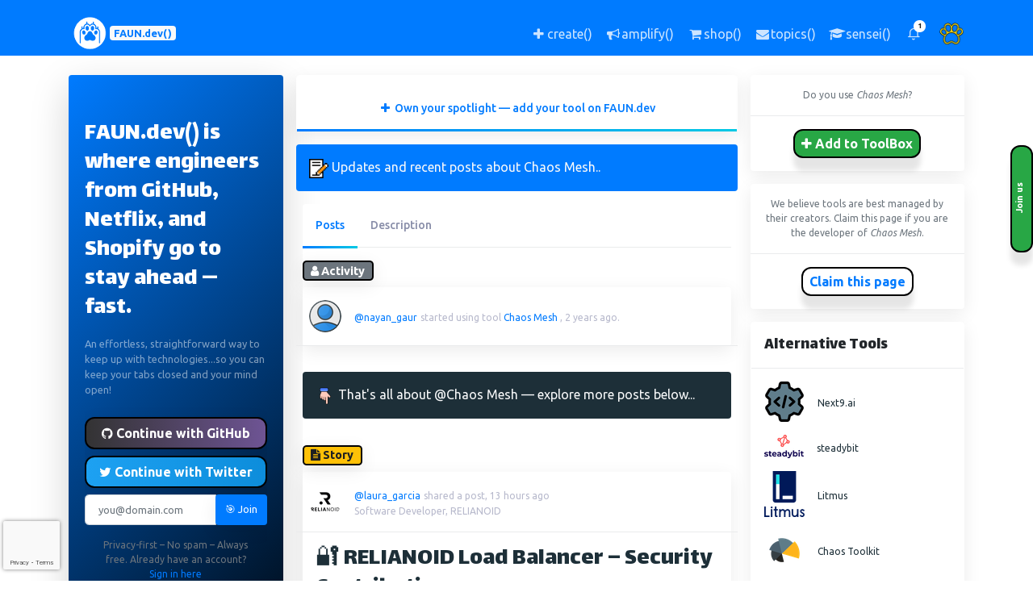

--- FILE ---
content_type: text/html; charset=utf-8
request_url: https://faun.dev/tool/chaos-mesh/
body_size: 11529
content:
<!DOCTYPE html><html lang="en"><head prefix="og: http://ogp.me/ns# fb: http://ogp.me/ns/fb#"><meta content="height=device-height, width=device-width, initial-scale=1.0, minimum-scale=1.0, user-scalable=yes, target-densitydpi=device-dpi" name="viewport"/><meta content="en_GB" name="og:locale:alternate"/><meta content="text/html; charset=utf-8" http-equiv="Content-Type"/><title>Chaos Mesh</title><meta content="Chaos Mesh" property="og:title"/><meta content="http://faun.dev/tool/chaos-mesh/" property="og:url"/><meta content="https://cdn.faun.dev/prod/static/public/img/defaults/og.png" property="og:image"/><meta content="https://cdn.faun.dev/prod/static/public/img/defaults/og.png" property="og:image:secure_url"/><meta content="798" property="og:image:width"/><meta content="798" property="og:image:height"/><meta content="website" property="og:type"/><meta content="FAUN.dev()" property="og:site_name"/><meta content="1641164476090954" property="fb:app_id"/><meta content="en_US" property="og:locale"/><meta content="https://faun.dev" name="twitter:domain"/><meta content="summary_large_image" name="twitter:card"/><meta content="Chaos Mesh" name="twitter:title"/><meta content="http://faun.dev/tool/chaos-mesh/" name="twitter:url"/><meta content="https://cdn.faun.dev/prod/static/public/img/defaults/og.png" name="twitter:image"/><meta content="@joinFAUN" name="twitter:creator"/><meta content="@joinFAUN" name="twitter:site"/><meta content="Chaos Mesh" itemprop="name"/><meta content="http://faun.dev/tool/chaos-mesh/" itemprop="url"/><meta content="https://cdn.faun.dev/prod/static/public/img/defaults/og.png" itemprop="image"/><meta charset="utf-8"/><meta content="width=device-width, initial-scale=1, shrink-to-fit=no" name="viewport"/><meta content="FAUN.dev()" name="author"/><meta content="ca-pub-9024054522551847" name="google-adsense-account"/><link href="https://faun.dev/tool/chaos-mesh/" rel="canonical"/><link href="https://cdn.faun.dev/prod/static/public/favicon/apple-touch-icon.png" rel="apple-touch-icon" sizes="180x180"/><link href="https://cdn.faun.dev/prod/static/public/favicon/favicon-32x32.png" rel="icon" sizes="32x32" type="image/png"/><link href="https://cdn.faun.dev/prod/static/public/favicon/favicon-16x16.png" rel="icon" sizes="16x16" type="image/png"/><link href="https://cdn.faun.dev/prod/static/public/favicon/site.webmanifest" rel="manifest"/><link color="#5bbad5" href="https://cdn.faun.dev/prod/static/public/favicon/safari-pinned-tab.svg" rel="mask-icon"/><meta content="#ffc40d" name="msapplication-TileColor"/><meta content="https://cdn.faun.dev/prod/static/public/favicon/mstile-144x144.png" name="msapplication-TileImage"/><meta content="#ffffff" name="theme-color"/><title>FAUN.dev() | The fastest way for busy developers to keep up with technologies 🚀 | www.faun.dev</title><link as="style" href="https://cdn.faun.dev/prod/static/public/vendor/bootstrap/css/bootstrap.min.css" onload="this.rel='stylesheet'" rel="preload"/><noscript><link href="https://cdn.faun.dev/prod/static/public/vendor/bootstrap/css/bootstrap.min.css" rel="stylesheet"/></noscript><link as="style" href="https://cdn.faun.dev/prod/static/public/css/style.min.css" onload="this.rel='stylesheet'" rel="preload"/><noscript><link href="https://cdn.faun.dev/prod/static/public/css/style.min.css" rel="stylesheet" type="text/css"/></noscript><link as="style" href="https://cdn.faun.dev/prod/static/public/css/custom.min.css" onload="this.rel='stylesheet'" rel="preload"/><noscript><link href="https://cdn.faun.dev/prod/static/public/css/custom.min.css" rel="stylesheet" type="text/css"/></noscript><link href="https://fonts.googleapis.com" rel="preconnect"/><link crossorigin="" href="https://fonts.gstatic.com" rel="preconnect"/><link crossorigin="" href="https://www.google.com" rel="preconnect"/><link crossorigin="" href="https://www.gstatic.com" rel="preconnect"/><link href="https://fonts.googleapis.com/css2?family=Lalezar&amp;family=Lato:wght@300;400;700;900&amp;family=Lora:wght@400;600&amp;display=swap" rel="stylesheet"/><script src="https://cdn.faun.dev/prod/static/public/vendor/jquery/jquery.min.js" type="text/javascript"></script><script>(function(w,d,s,l,i){w[l]=w[l]||[];w[l].push({'gtm.start':
            new Date().getTime(),event:'gtm.js'});var f=d.getElementsByTagName(s)[0],
            j=d.createElement(s),dl=l!='dataLayer'?'&l='+l:'';j.async=true;j.src=
            'https://www.googletagmanager.com/gtm.js?id='+i+dl;f.parentNode.insertBefore(j,f);
            })(window,document,'script','dataLayer','GTM-T4ZZND3');</script><script async="" crossorigin="anonymous" src="https://pagead2.googlesyndication.com/pagead/js/adsbygoogle.js?client=ca-pub-9024054522551847"></script><script data-cfasync="false" src="https://cmp.gatekeeperconsent.com/min.js"></script><script data-cfasync="false" src="https://the.gatekeeperconsent.com/cmp.min.js"></script><script async="" src="//www.ezojs.com/ezoic/sa.min.js"></script><script>
                window.ezstandalone = window.ezstandalone || {};
                ezstandalone.cmd = ezstandalone.cmd || [];
            </script><script type="application/ld+json">
            {
    "@context": "https://schema.org",
    "@type": "SoftwareApplication",
    "name": "Chaos Mesh",
    "applicationCategory": "DeveloperApplication",
    "aggregateRating": {
        "@type": "AggregateRating",
        "ratingValue": 3.0,
        "bestRating": 5,
        "ratingCount": 1
    }
}
          </script></head><body><a class="extreme-right-btn-1 btn btn-success" href="/accounts/signup/" style="z-index: 10000;"><p class="extreme-right-txt-1">Join us</p></a><noscript><iframe height="0" src="https://www.googletagmanager.com/ns.html?id=GTM-T4ZZND3" style="display:none;visibility:hidden" width="0"></iframe></noscript><nav class="navbar navbar-expand navbar-dark bg-dark-faun osahan-nav-top p-0"><div class="container text-center text-md-left text-lg-left text-xl-left"><a class="navbar-brand-faun" href="/c/"><img src="https://cdn.faun.dev/prod/static/public/img/faun/50-white.png"/><span class="badge badge-light text-center text-primary align-middle mt-2 mb-2" style="font-size: 0.8em;" title="The fastest way for busy developers to keep up with technologies 🚀">FAUN.dev()</span></a><ul class="navbar-nav ml-auto d-flex align-items-center"><li class="nav-item d-none d-md-block" data-placement="top" data-toggle="tooltip" title="Share a story, a link, a news or a course with the community"><a class="nav-link" href="/co/choose/"><i aria-hidden="true" class="fa fa-plus fa-fw"></i> <span class="d-none d-lg-inline">create()</span></a></li><li class="nav-item d-none d-md-block" data-placement="top" data-toggle="tooltip" title="Advertise your product, service or event"><a class="nav-link" href="/business/"><i aria-hidden="true" class="fa fa-bullhorn fa-fw"></i> <span class="d-none d-lg-inline">amplify()</span></a></li><li class="nav-item d-none d-md-block" data-placement="top" data-toggle="tooltip" title="Goodies for developers"><a class="nav-link" href="https://bytevibe.co"><i aria-hidden="true" class="fa fa-shopping-cart fa-fw"></i> <span class="d-none d-lg-inline">shop()</span></a></li><li class="nav-item d-none d-md-block" data-placement="top" data-toggle="tooltip" title="Manage your weekly newsletter subscriptions"><a class="nav-link" href="/u/update/topics/"><i aria-hidden="true" class="fa fa-envelope fa-fw"></i> <span class="d-none d-lg-inline">topics()</span></a></li><li class="nav-item d-none d-md-block" data-placement="top" data-toggle="tooltip" title="Browse our courses and learn new skills"><a class="nav-link" href="/sensei/academy/"><i aria-hidden="true" class="fa fa-graduation-cap fa-fw"></i> <span class="d-none d-lg-inline">sensei()</span></a></li><li class="nav-item d-block d-md-none"><a class="nav-link px-2" href="/sensei/academy/"><i aria-hidden="true" class="fa fa-graduation-cap fa-fw"></i> <span class="small">sensei()</span></a></li><li class="nav-item d-block d-md-none"><a class="nav-link px-2" href="https://bytevibe.co"><i aria-hidden="true" class="fa fa-shopping-cart fa-fw"></i> <span class="small">shop()</span></a></li><li class="nav-item dropdown no-arrow mx-1 osahan-list-dropdown"><a aria-expanded="false" aria-haspopup="true" class="nav-link dropdown-toggle" data-toggle="dropdown" href="#" role="button"><i class="feather-bell"></i> <span class="badge badge-info-faun badge-counter">1</span></a><div class="dropdown-list dropdown-menu dropdown-menu-right shadow-sm"><h6 class="dropdown-header">Notifications</h6><a class="dropdown-item d-flex align-items-center" href="/accounts/login/"><div class="mr-3"><div class="icon-circle bg-light"><i aria-hidden="true" class="fa fa-users"></i></div></div><div><div class="small text-gray-500">Now</div><span class="font-weight-bold">Join us today!</span></div></a> <a class="dropdown-item text-center small text-gray-500" href="/accounts/login/">Login/Signup</a></div></li><li class="nav-item dropdown no-arrow ml-1 osahan-profile-dropdown"><a aria-expanded="false" aria-haspopup="true" class="nav-link dropdown-toggle pr-0" data-toggle="dropdown" href="#" role="button"><img alt="Avatar" class="img-profile rounded-circle" src="https://cdn.faun.dev/prod/static/public/img/defaults/default-avatar.png"/></a><div class="dropdown-menu dropdown-menu-right shadow-sm"><div class="p-3 d-flex align-items-center"><div class="font-weight-bold"><div class="text-truncate">@You</div><div class="text-gray-500"><a href="/accounts/login/">Join FAUN.dev!</a></div></div></div><div class="dropdown-divider"></div><a class="dropdown-item" href="/accounts/login/"><i aria-hidden="true" class="fa fa-user"></i> Update profile</a> <a class="dropdown-item" href="/accounts/login/"><i aria-hidden="true" class="fa fa-newspaper-o"></i> Manage subscriptions</a></div></li></ul></div></nav><div class="d-lg-none"></div><div class="py-4 d-flex flex-column min-vh-100"><div class="container" id="main-container"><div class="row"><aside class="col col-xl-3 col-lg-6 col-md-6 col-sm-6 col-12 order-1 order-sm-1 order-md-1 order-lg-1 order-xl-1"><div class="sidebar-card box shadow-lg rounded mb-3 border-0" style="background: linear-gradient(135deg, #007bff 0%, #000000 100%);color: white; padding: 0 !important;"><div class="card-body p-0" style="background: transparent !important; padding-top: 0 !important; padding-bottom: 0 !important;"><div class="position-relative overflow-hidden rounded"><div class="pt-4 pb-2"><h4 class="text-white mb-2">FAUN.dev() is where engineers from GitHub, Netflix, and Shopify go to stay ahead — fast.</h4></div><div class="pt-0 pb-4"><div class="text-white-50" style="font-size: 0.8rem">An effortless, straightforward way to keep up with technologies...so you can keep your tabs closed and your mind open!<br/></div></div><div class="rounded"><form action="/accounts/signup/" class="signup needs-recaptcha" id="signup_form" method="post" style="background: transparent !important;"><input name="csrfmiddlewaretoken" type="hidden" value="YDC927oosXUsmf6ipj8Q1rSRFvuR2vsh1teIzxw0Zs7Gn48vkPWi6uJfVFFA0cud"/><div style="background: transparent !important;"><input name="csrfmiddlewaretoken" type="hidden" value="YDC927oosXUsmf6ipj8Q1rSRFvuR2vsh1teIzxw0Zs7Gn48vkPWi6uJfVFFA0cud"/><div><a class="btn btn-block btn-social btn-github shadow-sm mb-2 w-100" href="/accounts/github/login/?process=login&amp;action=reauthenticate&amp;method=oauth2" id="github-button"><i class="fa fa-github"></i> Continue with GitHub</a> <a class="btn btn-block btn-social btn-twitter shadow-sm mb-2 w-100" href="/accounts/twitter/login/?process=login&amp;action=reauthenticate&amp;method=oauth2" id="twitter-button"><i class="fa fa-twitter"></i> Continue with Twitter</a><div class="form-group"><div class=""><div class="input-group"><input autocomplete="email" class="form-control form-control-lg textinput textInput form-control" id="id_email" maxlength="320" name="email" placeholder="you@domain.com" required="" type="email"/><span class="input-group-append"><button class="btn btn--unstyled btn-primary fw-bold shadow-sm w-100" id="id_email_button" name="signup_button" type="submit" value="">🎯 Join</button></span></div></div></div><div class="mt-0"><small class="d-block mx-3 text-muted text-center">Privacy-first – No spam – Always free. Already have an account? <a class="text-decoration-none fw-bold" href="/accounts/magic/login/">Sign in here</a></small></div><p class="text-muted mt-3 mb-0 small text-start"></p><script src="https://www.google.com/recaptcha/api.js?render=6LcItqgkAAAAALRfvFoTRHPbL30_9dFdEPjKi5eO"></script><script>
    var element
    grecaptcha.ready(function() {
        element = document.querySelector('.g-recaptcha[data-widget-uuid="57c3f9b558754c2496d138abb0d17637"]');
        element.form.addEventListener('submit', recaptchaFormSubmit);
    });
    function recaptchaFormSubmit(event) {
        event.preventDefault();
        
        grecaptcha.execute('6LcItqgkAAAAALRfvFoTRHPbL30_9dFdEPjKi5eO', {action: 'signup'})
        
        .then(function(token) {
            console.log("reCAPTCHA validated for 'data-widget-uuid=\"57c3f9b558754c2496d138abb0d17637\"'. Setting input value...")
            element.value = token;
            element.form.submit();
        });
    }
</script><input class="g-recaptcha" data-callback="onSubmit_57c3f9b558754c2496d138abb0d17637" data-sitekey="6LcItqgkAAAAALRfvFoTRHPbL30_9dFdEPjKi5eO" data-size="normal" data-widget-uuid="57c3f9b558754c2496d138abb0d17637" id="id_captcha" name="captcha" required_score="0.85" type="hidden"/></div></div></form></div><div class="mt-5 pb-3"><div class="text-center"><small class="text-white-50"><strong>70,000+</strong> developers already joined our ecosystem</small> <small>⭐⭐⭐⭐⭐</small> <br/> <small class="text-white-50"><strong>Trusted by developers at</strong></small><div class="d-flex justify-content-center align-items-center mt-1 flex-wrap"><small class="text-white-50 mx-1">Google</small> <small class="text-white-50 mx-1">•</small> <small class="text-white-50 mx-1">Microsoft</small> <small class="text-white-50 mx-1">•</small> <small class="text-white-50 mx-1">AWS</small> <small class="text-white-50 mx-1">•</small> <small class="text-white-50 mx-1">Netflix</small></div></div></div></div></div></div><div class="box mb-3 shadow-sm border rounded bg-white profile-box"><div class="p-3 text-center"><a href="/tool/chaos-mesh/" rel="ugc"><img alt="Chaos Mesh" class="img-fluid" data-placement="top" data-toggle="tooltip" src="https://cdn.faun.dev/prod/media/public/cache/ad83d7c17a2fb7fd0c81ac6d9258b6bc/chaos-mesh.png" title="Chaos Mesh"/></a></div><div class="p-3 border-top border-bottom"><h1 class="font-weight-bold text-dark mb-1 mt-0 text-center">Chaos Mesh</h1></div><div class="d-flex text-center"><div class="col-12 p-3"><a class="mr-1 mb-1" href="https://github.com/chaos-mesh/chaos-mesh" rel="nofollow"><img class="mb-1" src="https://cdn.faun.dev/prod/static/public/img/social/24/website.24.png"/></a> <a class="mr-1 mb-1" href="https://twitter.com/chaos_mesh" rel="nofollow"><img class="mb-1" src="https://cdn.faun.dev/prod/static/public/img/social/24/twitter.24.png"/></a> <a class="mr-1 mb-1" href="https://github.com/chaos-mesh/chaos-mesh" rel="nofollow"><img class="mb-1" src="https://cdn.faun.dev/prod/static/public/img/social/24/github.24.png"/></a></div></div></div><div class="d-none d-sm-block"></div><div class="d-none d-sm-block"></div><div class="d-none d-sm-block"></div><div class="box-title border-bottom p-3 bg-white"><h6 class="m-0" data-placement="top" data-toggle="tooltip" style="cursor: help;" title="Check out these featured courses from FAUN.sensei()">Featured Course</h6></div><div class="sticky-top my-3"><div class="box shadow-sm mb-3 rounded bg-white content-box text-center"><a href="/sensei/academy/cloud-native-cicd-with-gitlab-9ddf2c-b12fdd-50a685/"><img alt="Cloud Native CI/CD with GitLab" class="img-fluid" height="auto" src="https://cdn.faun.dev/prod/media/public/cache/1ba0ec424e7f118a789f9b53aa51423f/Cloud_Native_CI_CD_with_GitLab.png" width="100%"/></a><div class="p-3 border-bottom"><h5>Cloud Native CI/CD with GitLab</h5><p class="mb-0 text-muted">From Commit to Production Ready</p></div><div class="p-3"><a class="btn btn-warning pl-4 pr-4" href="/sensei/academy/cloud-native-cicd-with-gitlab-9ddf2c-b12fdd-50a685/" type="button">View Course</a></div></div></div></aside><main class="col col-xl-6 col-lg-12 col-md-12 col-sm-12 col-12 flex-fill order-3 order-sm-3 order-md-3 order-lg-2 order-xl-2"><div class="box shadow-sm border rounded bg-white mb-3 osahan-share-post"><ul class="nav nav-justified border-bottom osahan-line-tab"><li class="nav-item"><a aria-controls="home" aria-selected="true" class="nav-link active" data-placement="top" data-toggle="tooltip" href="/tool/precreate/" role="tab" title="Add your tool to FAUN.toolbox() and help thousands of developers discover, use, and share it. It only takes a minute to get listed."><i aria-hidden="true" class="fa fa-plus fa-fw"></i> Own your spotlight — add your tool on FAUN.dev</a></li></ul></div><div class="box rounded bg-dark-faun mb-3"><div class="box-title p-3"><span class="m-0 text-light"><img alt="Content" class="mr-1" src="https://cdn.faun.dev/prod/static/public/img/defaults/note.png" width="24"/>Updates and recent posts about Chaos Mesh..</span></div></div><main class="col col-xl-12 order-xl-2 col-lg-12 order-lg-1 col-md-12 col-sm-12 col-12"><div class="box rounded bg-white mb-3 osahan-share-post"><ul class="nav border-bottom osahan-line-tab" id="myTab" role="tablist"><li class="nav-item" data-placement="top" data-toggle="tooltip" title="View all posts, updates, and announcements related to this tool"><a aria-controls="posts" aria-selected="true" class="nav-link active" data-toggle="tab" href="#posts" id="posts-tab" role="tab">Posts</a></li><li class="nav-item" data-placement="top" data-toggle="tooltip" title="Read the detailed description of this tool, its features, and how to use it."><a aria-controls="description" aria-selected="false" class="nav-link" data-toggle="tab" href="#description" id="description-tab" role="tab">Description</a></li></ul><div class="tab-content" id="myTabContent"><div aria-labelledby="posts-tab" class="tab-pane fade show active" id="posts" role="tabpanel"><div class="infinite-container"><div class="infinite-item pt-3" id="item-11524"><span class="badge faun-border badge-pill badge-secondary mb-2" style="font-size: 0.9em;"><i aria-hidden="true" class="fa fa-user"></i> Activity</span><div class="box mb-3 shadow-sm rounded bg-white osahan-post"><div class="row p-3 d-flex align-items-center border-bottom osahan-post-header"><div class="dropdown-list-image mr-3"><a href="/@nayan_gaur/"><img alt="nayan_gaur" class="rounded-circle" src="https://cdn.faun.dev/prod/media/public/cache/2c2d25ca7a0a3d37c917df534dc1eb62/user-128.png"/></a></div><div class="font-weight-bold"><div class="word-wrap"><a data-placement="top" data-toggle="tooltip" href="/@nayan_gaur/" title="Nayan Gaur"><small>@nayan_gaur</small></a> <small class="text-gray-500">started using tool <a href="/tool/chaos-mesh/">Chaos Mesh</a> , 2 years ago.</small></div></div></div></div></div></div><div id="infinite-container-footer-loading"><div class="loading text-center" style=""><span class="text-muted">loading...</span><img src="https://cdn.faun.dev/prod/static/public/img/pulse.gif"/></div><a class="infinite-more-link" href="?page=2"><noscript>More</noscript></a></div></div><div aria-labelledby="description-tab" class="tab-pane fade" id="description" role="tabpanel"><div class="w-100"><div class="faun-content blog-card padding-card box shadow-sm rounded bg-white mb-3 border-0"><div class="card-body"><p class="text-muted">This tool doesn't have a detailed description yet. If you are the administrator of this tool, please <a href="/co/contact/?subject=I%27m%20the%20developer%20of%20Chaos%20Mesh%20and%20I%20want%20to%20claim%20its%20page&amp;message=Hello%2C%0AI%20am%20%28one%20of%29%20the%20developer%28s%29/owner%28s%29%20of%20%22Chaos%20Mesh%22%20on%20FAUN.dev.%0AI%20would%20like%20to%20claim%20its%20page%20and%20update%20it%20with%20the%20latest%20information.%0A%5B%20Please%20provide%20more%20details%20to%20verify%20your%20claim%20%5D%0AThank%20you%21">claim this page</a> and edit it.</p></div></div></div></div></div></div></main></main><aside class="col col-xl-3 col-lg-6 col-md-6 col-sm-6 col-12 order-2 order-sm-2 order-md-2 order-lg-3 order-xl-3"><div class="box shadow-sm mb-3 rounded bg-white content-box text-center"><div class="p-3 border-bottom"><p class="mb-0 text-muted small">Do you use <i>Chaos Mesh</i>?</p></div><div class="p-3"><a class="btn btn-success btn-sm" data-placement="top" data-toggle="tooltip" data-tool-id="14216" href="/accounts/login/" id="add-to-toolbox" title="Show the world what tools power your craft — add it to your ToolBox!"><i class="fa fa-plus"></i> Add to ToolBox</a></div></div><div class="box shadow-sm mb-3 rounded bg-white content-box text-center"><div class="p-3 border-bottom"><p class="mb-0 text-muted small">We believe tools are best managed by their creators. Claim this page if you are the developer of <i>Chaos Mesh</i>.</p></div><div class="p-3"><a class="btn btn-outline-primary btn-sm" href="/co/contact/?subject=I%27m%20the%20developer%20of%20Chaos%20Mesh%20and%20I%20want%20to%20claim%20its%20page&amp;message=Hello%2C%0AI%20am%20%28one%20of%29%20the%20developer%28s%29/owner%28s%29%20of%20%22Chaos%20Mesh%22%20on%20FAUN.dev.%0AI%20would%20like%20to%20claim%20its%20page%20and%20update%20it%20with%20the%20latest%20information.%0A%5B%20Please%20provide%20more%20details%20to%20verify%20your%20claim%20%5D%0AThank%20you%21">Claim this page</a></div></div><div class="d-none d-lg-block"><div class="box shadow-sm border rounded bg-white mb-3"><div class="box-title border-bottom p-3"><h6 class="m-0" data-placement="top" data-toggle="tooltip" title="">Alternative Tools</h6></div><div class="box-body p-3"><div class="d-flex align-items-center osahan-post-header mb-3 people-list" data-placement="top" data-toggle="tooltip" title="Stay on top of your on-call incidences via Slack"><div class="dropdown-list-image-tool mr-3"><a class="text-dark" href="/tool/next9ai/"><img alt="Next9.ai logo" class="img-fluid img-rounded" data-placement="top" data-toggle="tooltip" src="https://cdn.faun.dev/prod/media/public/cache/aa1b4627b6cc6682d0cbcc9cfd5902ac/tool-128.png" style="width: auto; height: auto;" title="Stay on top of your on-call incidences via Slack"/></a></div><div class="font-weight-bold mr-2"><div><a class="text-dark" data-placement="top" data-toggle="tooltip" href="/tool/next9ai/" title="Stay on top of your on-call incidences via Slack"><small>Next9.ai</small></a></div></div></div><div class="d-flex align-items-center osahan-post-header mb-3 people-list"><div class="dropdown-list-image-tool mr-3"><a class="text-dark" href="/tool/steadybit/"><img alt="steadybit logo" class="img-fluid img-rounded" data-placement="top" data-toggle="tooltip" src="https://cdn.faun.dev/prod/media/public/cache/3a17a3a81157115d6ee0265022852775/steadybit.png" style="width: auto; height: auto;" title="steadybit"/></a></div><div class="font-weight-bold mr-2"><div><a class="text-dark" data-placement="top" data-toggle="tooltip" href="/tool/steadybit/" title="steadybit"><small>steadybit</small></a></div></div></div><div class="d-flex align-items-center osahan-post-header mb-3 people-list"><div class="dropdown-list-image-tool mr-3"><a class="text-dark" href="/tool/litmus/"><img alt="Litmus logo" class="img-fluid img-rounded" data-placement="top" data-toggle="tooltip" src="https://cdn.faun.dev/prod/media/public/cache/f8cf396853f4b0e554789c3e046db965/litmus.png" style="width: auto; height: auto;" title="Litmus"/></a></div><div class="font-weight-bold mr-2"><div><a class="text-dark" data-placement="top" data-toggle="tooltip" href="/tool/litmus/" title="Litmus"><small>Litmus</small></a></div></div></div><div class="d-flex align-items-center osahan-post-header mb-3 people-list"><div class="dropdown-list-image-tool mr-3"><a class="text-dark" href="/tool/chaos-toolkit/"><img alt="Chaos Toolkit logo" class="img-fluid img-rounded" data-placement="top" data-toggle="tooltip" src="https://cdn.faun.dev/prod/media/public/cache/8f3fa937510e18c52427acc2b7ead94c/Chaos_Toolkit.png" style="width: auto; height: auto;" title="Chaos Toolkit"/></a></div><div class="font-weight-bold mr-2"><div><a class="text-dark" data-placement="top" data-toggle="tooltip" href="/tool/chaos-toolkit/" title="Chaos Toolkit"><small>Chaos Toolkit</small></a></div></div></div><div class="d-flex align-items-center osahan-post-header mb-3 people-list"><div class="dropdown-list-image-tool mr-3"><a class="text-dark" href="/tool/chaosblade/"><img alt="Chaosblade logo" class="img-fluid img-rounded" data-placement="top" data-toggle="tooltip" src="https://cdn.faun.dev/prod/media/public/cache/2ecab3095f4cfcd8c4ba36c8f4f767a4/chaosblade.png" style="width: auto; height: auto;" title="Chaosblade"/></a></div><div class="font-weight-bold mr-2"><div><a class="text-dark" data-placement="top" data-toggle="tooltip" href="/tool/chaosblade/" title="Chaosblade"><small>Chaosblade</small></a></div></div></div></div><div class="overflow-hidden border-top faun-border"><div class="row"><div class="col-md-12 text-center bg-dark-faun"><a class="small p-3 text-white" data-placement="top" data-toggle="tooltip" href="/u/update/tools/" title="Let others see what powers your work — update your ToolBox"><i class="feather-plus-circle"></i> Build or update your ToolBox</a></div></div></div></div></div><div class="d-none d-lg-block"></div><div class="d-none d-lg-block"></div><div class="d-none d-lg-block"></div><div class="d-none d-lg-block"></div><div class="d-none d-lg-block"></div><div class="d-none d-lg-block"></div><div class="d-none d-lg-block"></div><div class="d-none d-lg-block"></div><div class="d-none d-lg-block"><div class="box shadow-sm mb-3 rounded bg-white content-box text-center overflow-hidden"><a href="/co/choose/"><img alt="Publish on FAUN.dev() and Gain Infulence Points" class="img-fluid w-100" src="https://cdn.faun.dev/prod/static/public/img/defaults/levelup.png"/></a><div class="p-3 border-bottom"><h5>Publish on FAUN.dev() and Gain Infulence Points</h5><p class="mb-0 text-muted">⚡ Grow your network, share your updates and reach thousands of readers!</p></div><div class="p-3"><div class="p-3"><a class="btn btn-warning pl-4 pr-4" href="/co/choose/" role="button">+ Create post</a></div></div></div><div class="box shadow-sm mb-3 rounded bg-white content-box text-center overflow-hidden"><a href="/business/campaign/create/"><img alt="FAUN.amplify()" class="img-fluid w-100" src="https://cdn.faun.dev/prod/static/public/img/defaults/sponsorfaun.png"/></a><div class="p-3 border-bottom"><h5>FAUN.amplify()</h5><p class="mb-0 text-muted">👋 Developers trust FAUN.dev() to stay up to date. Sponsor us and put your product, service, or event in front of thousands of highly engaged developers.!</p></div><div class="p-3"><div class="p-3"><a class="btn btn-warning pl-4 pr-4" href="/business/campaign/create/" role="button">&gt; Sponsor</a></div></div></div><div class="box shadow-sm mb-3 rounded bg-white content-box text-center overflow-hidden"><a href="/hbc/apply/"><img alt="FAUN.hbc() - Humans Behind Code" class="img-fluid w-100" src="https://cdn.faun.dev/prod/static/public/img/defaults/hbcad.png"/></a><div class="p-3 border-bottom"><h5>FAUN.hbc() - Humans Behind Code</h5><p class="mb-0 text-muted">🧑‍💻 Are you developing a project? Join the "Humans Behind Code" project and showcase your work to the world!</p></div><div class="p-3"><div class="p-3"><a class="btn btn-warning pl-4 pr-4" href="/hbc/apply/" role="button">&gt; Apply</a></div></div></div></div></aside></div></div></div><footer class="bg-dark-faun faun-footer text-center text-lg-start text-white faun-border" id="footer"><div class="container p-4"><div class="row"><div class="col-lg-4 col-md-6 mb-4 mb-md-0 text-left"><h5 class="text-uppercase mb-4">Navigation</h5><ul class="list-unstyled"><li class="mb-2"><a alt="Self-paced guides to grow fast — even when tech moves faster." class="text-white" data-original-title="Self-paced guides to grow fast — even when tech moves faster." data-placement="top" data-toggle="tooltip" href="/sensei/academy/">FAUN.sensei()</a></li><li class="mb-2"><a alt="Publish your own course using simple Markdown and monetize your expertise through our learning platform." class="text-white" data-original-title="Publish your own course using simple Markdown and monetize your expertise through our learning platform." data-placement="top" data-toggle="tooltip" href="/sensei/create/">Publish a course</a></li><li class="mb-2"><a alt="Publish your insights and reach thousands of engaged developers through our newsletters and platform." class="text-white" data-original-title="Publish your insights and reach thousands of engaged developers through our newsletters and platform." data-placement="top" data-toggle="tooltip" href="/u/story/new">Publish a blog post</a></li><li class="mb-2"><a class="text-white" href="/c/terms-of-service">Terms of service</a></li><li class="mb-2"><a class="text-white" href="/c/privacy-policy">Privacy policy</a></li><li class="mb-2"><a class="text-white" href="/c/cookie-policy/">Cookies policy</a></li><li class="mb-2"><a class="text-white" href="/co/contact/">Contact</a></li></ul></div><div class="col-lg-4 col-md-6 mb-4 mb-md-0 text-left"><h5 class="text-uppercase mb-4 text-white">About</h5><div><i class="fa fa-paw"></i> Welcome to FAUN.dev() Community! Here, we cultivate a culture of sharing and growth, empowering individuals like you to unleash their full potential in the world of technology. Our platform enables passionate learners to create and offer free content and paid courses, sharing their expertise with a global audience of eager learners. <a href="/join">Join us today</a> to learn, share, teach, and grow together!</div></div><div class="col-lg-4 col-md-6 mb-4 mb-md-0"><div class="rounded-circle shadow-1-strong d-flex align-items-center justify-content-center mb-4 mx-auto" style="width: 150px; height: 150px;"><a href="/"><img alt="" loading="lazy loadz" src="https://cdn.faun.dev/prod/static/public/img/faun/128-white.png"/></a></div><p class="text-center text-white">We keep developers up to date with what matters.</p><hr/><p class="text-center text-white">Follow us on social media</p><ul class="list-unstyled d-flex flex-row justify-content-center"><li><a class="text-white px-1" data-placement="top" data-toggle="tooltip" href="https://www.facebook.com/joinFAUN" title="Follow us on Facebook"><i class="fa fa-fw fa-facebook-square"></i></a></li><li><a class="text-white px-1" data-placement="top" data-toggle="tooltip" href="https://www.instagram.com/fauncommunity" title="Follow us on Instagram"><i class="fa fa-fw fa-instagram"></i></a></li><li><a class="text-white px-1" data-placement="top" data-toggle="tooltip" href="https://www.youtube.com/@joinFAUN" title="Subscribe to our YouTube channel"><i class="fa fa-fw fa-youtube"></i></a></li><li><a class="text-white px-1" data-placement="top" data-toggle="tooltip" href="https://twitter.com/joinFAUN" title="Follow us on X"><i class="fa fa-fw fa-twitter"></i></a></li><li><a class="text-white px-1" data-placement="top" data-toggle="tooltip" href="https://www.linkedin.com/company/joinfaun" title="Follow us on LinkedIn"><i class="fa fa-fw fa-linkedin"></i></a></li><li><a class="text-white px-1" data-placement="top" data-toggle="tooltip" href="https://www.threads.net/@fauncommunity" title="Follow us on Threads"><i class="fa fa-fw fa-comment"></i></a></li></ul></div></div></div><div class="text-center p-3" style="background-color: rgb(0 0 0)"><small class="text-muted">"If I have seen further, it is by standing on the shoulders of giants" ~ Newton / Lines of code: 586482 / Coffee cups: a lot /</small> <br/><hr class="bg-secondary my-2 w-25"/><small class="text-muted">© 2026 All rights reserved. "FAUN" and "FAUN.dev" are registered trademarks.</small> <br/> <small class="text-muted">We are not affiliated, associated, authorized, endorsed by, or in any way officially connected with the companies mentioned in this page or any of their subsidiaries or affiliates. Company names as well as related names, marks, emblems and images are registered trademarks of their respective owners.</small></div></footer><link as="style" href="https://cdn.faun.dev/prod/static/public/css/toastr.min.css" onload="this.rel='stylesheet'" rel="preload"/><noscript><link href="https://cdn.faun.dev/prod/static/public/css/toastr.min.css" media="all" rel="stylesheet"/></noscript><link as="style" href="https://cdn.faun.dev/prod/static/public/vendor/icons/feather.min.css" onload="this.rel='stylesheet'" rel="preload"/><noscript><link href="https://cdn.faun.dev/prod/static/public/vendor/icons/feather.min.css" rel="stylesheet"/></noscript><link as="style" href="https://cdn.faun.dev/prod/static/public/css/font-awesome.min.css" onload="this.rel='stylesheet'" rel="preload"/><noscript><link href="https://cdn.faun.dev/prod/static/public/css/font-awesome.min.css" rel="stylesheet" type="text/css"/></noscript><script defer="" src="https://cdn.faun.dev/prod/static/public/js/custom/waypoint/jquery.waypoints.min.js" type="text/javascript">
        </script><script defer="" src="https://cdn.faun.dev/prod/static/public/js/custom/waypoint/infinite.min.js" type="text/javascript"></script><script defer="" src="https://cdn.faun.dev/prod/static/public/js/custom/bootstrap-notify/bootstrap-notify.min.js" type="text/javascript"></script><script src="https://cdn.faun.dev/prod/static/public/vendor/bootstrap/js/bootstrap.bundle.min.js"></script><script src="https://cdn.faun.dev/prod/static/public/js/custom/lazyload/lozad.min.js"></script><script defer="" src="https://cdn.faun.dev/prod/static/public/js/osahan.js"></script><script src="https://cdn.faun.dev/prod/static/public/js/toastr/toastr.min.js"></script><script defer="" src="https://cdn.faun.dev/prod/static/public/js/custom/extlinks/extlinks.js"></script><script type="text/javascript">const observer = lozad();observer.observe();</script><script src="https://cdn.faun.dev/prod/static/public/js/common/common-footer.min.js"></script><script type="text/javascript">
          
        </script><script>
              $(document).ready(function(){
                // Check if user has previously closed the modal and when
                var modalDismissedTime = localStorage.getItem('joinModalDismissedTime');
                var currentTime = new Date().getTime();
                var oneDayInMs = 24 * 60 * 60 * 1000; // 24 hours in milliseconds

                var shouldShowModal = false;

                if (!modalDismissedTime) {
                  // Never dismissed before, show modal
                  shouldShowModal = true;
                } else {
                  // Check if 24 hours have passed since dismissal
                  var timeSinceDismissal = currentTime - parseInt(modalDismissedTime);
                  if (timeSinceDismissal >= oneDayInMs) {
                    // More than 24 hours passed, show modal again
                    shouldShowModal = true;
                    // Clear old timestamp
                    localStorage.removeItem('joinModalDismissedTime');
                  }
                }

                if (shouldShowModal) {
                  // Show modal after 15 seconds
                  setTimeout(function() {
                    $('#joinmodal').modal({ show: true, backdrop: true, keyboard: true });
                  }, 15000); // 15 seconds
                }

                // When user closes the modal, save the current timestamp
                $('#joinmodal').on('hidden.bs.modal', function () {
                  var dismissalTime = new Date().getTime();
                  localStorage.setItem('joinModalDismissedTime', dismissalTime.toString());
                });
              });
            </script><script>

        </script><script>
        function handlePawFives(item_id, item_class, item_app_label, csrf_token, is_authenticated, item_owner_username, item_owner_avatar_url, is_owner, preview) {
            if (!preview) {
                $(document).ready(function () {
                    $.get("/co/ajax/paw_five_count", {
                        'object_id': item_id,
                        'model_name': item_class,
                        'app_label': item_app_label,
                        'csrfmiddlewaretoken': csrf_token
                    }, function (data) {
                        var total_pawfives = data['total_pawfives'];
                        if (total_pawfives > 0) {
                            $("#total-pawfives-" + item_id).text(total_pawfives);
                        }
                    });
                });
            }
        }

        function handlePawFiveClick(item_id, item_class, item_app_label, csrf_token, is_authenticated, is_owner, item_owner_avatar_url, item_owner_username) {
            var pawFiveElement = $("#pawfive-" + item_id);

            if (is_authenticated) {
                doBounce(pawFiveElement, 1, '30px', 200);
                if (is_owner) {
                    toastr_message("You cannot give a 🐾 to your own post!", "warning");
                } else {
                    $.post("/co/ajax/paw_five/", {
                        'object_id': item_id,
                        'model_name': item_class,
                        'app_label': item_app_label,
                        'csrfmiddlewaretoken': csrf_token
                    }, function (data) {
                        var level_tag = data['level_tag'];
                        var message = data['message'];
                        var total_pawfives = data['total_pawfives'];
                        var user_pawfive_count = data['user_pawfive_count'];
                        $("#total-pawfives-" + item_id).text(total_pawfives);
                        if (typeof user_pawfive_count != 'undefined') {
                            $("#user-pawfive-count-" + item_id).text("+" + user_pawfive_count);
                        }
                        // if message show toastr
                        if (message) {
                            toastr_message(message, level_tag);
                        }
                    });
                }
            } else {
                $('#joinmodal').remove();
                $("#jointolikemodal-" + item_id + " #jointolikemodal-avatar-" + item_id).attr("src", item_owner_avatar_url);
                $("#jointolikemodal-" + item_id + " #jointolikemodal-username-" + item_id).text("@" + item_owner_username);
                $('#jointolikemodal-' + item_id).modal({
                    show: true,
                    backdrop: false,
                    keyboard: false,
                    focus: true,
                });
            }
        }

        function doBounce(element, times, distance, speed) {
            for (var i = 0; i < times; i++) {
                element.animate({ marginTop: '-=' + distance }, speed).animate({ marginTop: '+=' + distance }, speed);
            }
        }

    </script><script>
        function initInfiniteScroll() {
            if (typeof Waypoint !== 'undefined' && Waypoint.Infinite) {
                var infinite = new Waypoint.Infinite({
                    element: $('.infinite-container')[0],
                    handler: function(direction) {},
                    //offset: '50%',
                    offset: 'bottom-in-view',
                    onBeforePageLoad: function () {
                        $('.loading').show();
                    },
                    onAfterPageLoad: function ($items) {
                        $('.loading').hide();

                        const lazy_observer = lozad();
                        lazy_observer.observe();

                        // Process new AdSense ads that were loaded via infinite scroll
                        if (typeof adsbygoogle !== 'undefined') {
                            // Find new adsbygoogle elements that haven't been processed
                            $items.find('.adsbygoogle').each(function() {
                                if (!$(this).attr('data-adsbygoogle-status')) {
                                    // Hide any existing consent banners before processing
                                    $('iframe[src*="googleads.g.doubleclick.net"][src*="consent"]').hide();
                                    $('div[id*="google_ads_consent"]').hide();
                                    $('div[class*="google-ads-consent"]').hide();

                                    // Process the ad
                                    (adsbygoogle = window.adsbygoogle || []).push({});

                                    // Hide any consent banners that might appear after processing
                                    setTimeout(function() {
                                        $('iframe[src*="googleads.g.doubleclick.net"][src*="consent"]').hide();
                                        $('div[id*="google_ads_consent"]').hide();
                                        $('div[class*="google-ads-consent"]').hide();
                                    }, 500);
                                }
                            });
                        }
                    }
                });
            } else {
                // If Waypoint is not loaded yet, wait a bit and try again
                setTimeout(initInfiniteScroll, 100);
            }
        }

        // Initialize when DOM is ready
        $(document).ready(function() {
            initInfiniteScroll();
        });
    </script><script>
        $(document).ready(function() {
            // Handle toolbox addition
            $('#add-to-toolbox').click(function() {
                var tool_id = $(this).data('tool-id');
                $.ajax({
                    url: "/tool/toolbox/add/",
                    type: "POST",
                    data: {
                        'tool_id': tool_id,
                        'csrfmiddlewaretoken': 'YDC927oosXUsmf6ipj8Q1rSRFvuR2vsh1teIzxw0Zs7Gn48vkPWi6uJfVFFA0cud'
                    },
                    success: function(response) {
                        console.log(response);
                        if (response.status == 'success') {
                            $('#add-to-toolbox').html('✓ Added to your toolbox!');
                            $('#add-to-toolbox').removeClass('btn-success');
                            $('#add-to-toolbox').addClass('btn-outline-success');
                            $('#add-to-toolbox').attr('disabled', true);
                            $('#add-to-toolbox').addClass('disabled');
                            toastr_message('success', 'Added to your toolbox!');
                        }
                },
                error: function(response) {
                    console.log(response);
                }
                });
            });

            // Handle tab navigation and URL hash updates
            // Update URL hash when tab is clicked
            $('a[data-toggle="tab"]').on('shown.bs.tab', function (e) {
                var target = $(e.target).attr("href");
                window.history.replaceState(null, null, target);
            });

            // Activate tab based on URL hash on page load
            var hash = window.location.hash;
            if (hash) {
                $('a[href="' + hash + '"]').tab('show');
            }

            // Handle browser back/forward button
            $(window).on('hashchange', function() {
                var hash = window.location.hash;
                if (hash) {
                    $('a[href="' + hash + '"]').tab('show');
                }
            });
        });
    </script><div aria-hidden="true" aria-labelledby="" class="modal fade" id="joinmodal" role="dialog" tabindex="-1"><div class="modal-dialog modal-dialog-centered modal-lg" role="document"><div class="modal-content"><div class="modal-header"><button aria-label="Close" class="close" data-dismiss="modal" type="button"><span aria-hidden="true">×</span></button></div><div class="modal-body"><div class=""><div class="p-3 align-items-center text-center"><p class="speech-bubble"><span class="font-weight-bold">Hey there! 👋</span> <br/> <span class="h4">I created FAUN.dev(), an <b>effortless</b>, <b>straightforward</b> way to stay updated with what's happening in the tech world. <br/> We sift through mountains of <b>blogs</b>, <b>tutorials</b>, <b>news</b>, <b>videos</b>, and <b>tools</b> to bring you only <b>the cream of the crop</b> — so you can kick back and enjoy the best!</span></p><div class="avatar-container"><img alt="" class="rounded-circle center" src="https://cdn.faun.dev/prod/static/public/img/defaults/eon01.webp"/><div class="status-indicator"></div></div><div class="font-weight-bold"><div class="text-truncate">Aymen @eon01</div><div class="small text-gray-500">Founder of FAUN.dev()</div></div></div><h3 class="text-center mx-5 my-5">FAUN.dev() is the fastest way for busy developers to keep up with the technologies you love 🚀</h3><div class="mt-3"><form action="/accounts/magic/login/" class="form" method="POST"><input name="csrfmiddlewaretoken" type="hidden" value="YDC927oosXUsmf6ipj8Q1rSRFvuR2vsh1teIzxw0Zs7Gn48vkPWi6uJfVFFA0cud"/><a class="btn btn-block btn-social btn-twitter" href="/accounts/twitter/login/?process=login&amp;action=reauthenticate&amp;method=oauth2" id="twitter-button"><i class="fa fa-twitter mr-2"></i> Join using Twitter</a> <a class="btn btn-block btn-social btn-github" href="/accounts/github/login/?process=login&amp;action=reauthenticate&amp;method=oauth2" id="github-button"><i class="fa fa-github mr-2"></i> Join using Github</a><p class="text-muted mt-5">Already have an account? <a href="/accounts/magic/login/"><b>Sign in</b></a>.</p></form></div></div></div></div></div></div><script type="text/javascript">observer.observe();</script></body></html>

--- FILE ---
content_type: text/html; charset=utf-8
request_url: https://faun.dev/tool/chaos-mesh/?page=2
body_size: 14870
content:
<!DOCTYPE html><html lang="en"><head prefix="og: http://ogp.me/ns# fb: http://ogp.me/ns/fb#"><meta content="height=device-height, width=device-width, initial-scale=1.0, minimum-scale=1.0, user-scalable=yes, target-densitydpi=device-dpi" name="viewport"/><meta content="en_GB" name="og:locale:alternate"/><meta content="text/html; charset=utf-8" http-equiv="Content-Type"/><title>Chaos Mesh</title><meta content="Chaos Mesh" property="og:title"/><meta content="http://faun.dev/tool/chaos-mesh/?page=2" property="og:url"/><meta content="https://cdn.faun.dev/prod/static/public/img/defaults/og.png" property="og:image"/><meta content="https://cdn.faun.dev/prod/static/public/img/defaults/og.png" property="og:image:secure_url"/><meta content="798" property="og:image:width"/><meta content="798" property="og:image:height"/><meta content="website" property="og:type"/><meta content="FAUN.dev()" property="og:site_name"/><meta content="1641164476090954" property="fb:app_id"/><meta content="en_US" property="og:locale"/><meta content="https://faun.dev" name="twitter:domain"/><meta content="summary_large_image" name="twitter:card"/><meta content="Chaos Mesh" name="twitter:title"/><meta content="http://faun.dev/tool/chaos-mesh/?page=2" name="twitter:url"/><meta content="https://cdn.faun.dev/prod/static/public/img/defaults/og.png" name="twitter:image"/><meta content="@joinFAUN" name="twitter:creator"/><meta content="@joinFAUN" name="twitter:site"/><meta content="Chaos Mesh" itemprop="name"/><meta content="http://faun.dev/tool/chaos-mesh/?page=2" itemprop="url"/><meta content="https://cdn.faun.dev/prod/static/public/img/defaults/og.png" itemprop="image"/><meta charset="utf-8"/><meta content="width=device-width, initial-scale=1, shrink-to-fit=no" name="viewport"/><meta content="FAUN.dev()" name="author"/><meta content="ca-pub-9024054522551847" name="google-adsense-account"/><link href="https://faun.dev/tool/chaos-mesh/" rel="canonical"/><link href="https://cdn.faun.dev/prod/static/public/favicon/apple-touch-icon.png" rel="apple-touch-icon" sizes="180x180"/><link href="https://cdn.faun.dev/prod/static/public/favicon/favicon-32x32.png" rel="icon" sizes="32x32" type="image/png"/><link href="https://cdn.faun.dev/prod/static/public/favicon/favicon-16x16.png" rel="icon" sizes="16x16" type="image/png"/><link href="https://cdn.faun.dev/prod/static/public/favicon/site.webmanifest" rel="manifest"/><link color="#5bbad5" href="https://cdn.faun.dev/prod/static/public/favicon/safari-pinned-tab.svg" rel="mask-icon"/><meta content="#ffc40d" name="msapplication-TileColor"/><meta content="https://cdn.faun.dev/prod/static/public/favicon/mstile-144x144.png" name="msapplication-TileImage"/><meta content="#ffffff" name="theme-color"/><title>FAUN.dev() | The fastest way for busy developers to keep up with technologies 🚀 | www.faun.dev</title><link as="style" href="https://cdn.faun.dev/prod/static/public/vendor/bootstrap/css/bootstrap.min.css" onload="this.rel='stylesheet'" rel="preload"/><noscript><link href="https://cdn.faun.dev/prod/static/public/vendor/bootstrap/css/bootstrap.min.css" rel="stylesheet"/></noscript><link as="style" href="https://cdn.faun.dev/prod/static/public/css/style.min.css" onload="this.rel='stylesheet'" rel="preload"/><noscript><link href="https://cdn.faun.dev/prod/static/public/css/style.min.css" rel="stylesheet" type="text/css"/></noscript><link as="style" href="https://cdn.faun.dev/prod/static/public/css/custom.min.css" onload="this.rel='stylesheet'" rel="preload"/><noscript><link href="https://cdn.faun.dev/prod/static/public/css/custom.min.css" rel="stylesheet" type="text/css"/></noscript><link href="https://fonts.googleapis.com" rel="preconnect"/><link crossorigin="" href="https://fonts.gstatic.com" rel="preconnect"/><link crossorigin="" href="https://www.google.com" rel="preconnect"/><link crossorigin="" href="https://www.gstatic.com" rel="preconnect"/><link href="https://fonts.googleapis.com/css2?family=Lalezar&amp;family=Lato:wght@300;400;700;900&amp;family=Lora:wght@400;600&amp;display=swap" rel="stylesheet"/><script src="https://cdn.faun.dev/prod/static/public/vendor/jquery/jquery.min.js" type="text/javascript"></script><script>(function(w,d,s,l,i){w[l]=w[l]||[];w[l].push({'gtm.start':
            new Date().getTime(),event:'gtm.js'});var f=d.getElementsByTagName(s)[0],
            j=d.createElement(s),dl=l!='dataLayer'?'&l='+l:'';j.async=true;j.src=
            'https://www.googletagmanager.com/gtm.js?id='+i+dl;f.parentNode.insertBefore(j,f);
            })(window,document,'script','dataLayer','GTM-T4ZZND3');</script><script async="" crossorigin="anonymous" src="https://pagead2.googlesyndication.com/pagead/js/adsbygoogle.js?client=ca-pub-9024054522551847"></script><script data-cfasync="false" src="https://cmp.gatekeeperconsent.com/min.js"></script><script data-cfasync="false" src="https://the.gatekeeperconsent.com/cmp.min.js"></script><script async="" src="//www.ezojs.com/ezoic/sa.min.js"></script><script>
                window.ezstandalone = window.ezstandalone || {};
                ezstandalone.cmd = ezstandalone.cmd || [];
            </script><script type="application/ld+json">
            {
    "@context": "https://schema.org",
    "@type": "SoftwareApplication",
    "name": "Chaos Mesh",
    "applicationCategory": "DeveloperApplication",
    "aggregateRating": {
        "@type": "AggregateRating",
        "ratingValue": 3.0,
        "bestRating": 5,
        "ratingCount": 1
    }
}
          </script></head><body><a class="extreme-right-btn-1 btn btn-success" href="/accounts/signup/" style="z-index: 10000;"><p class="extreme-right-txt-1">Join us</p></a><noscript><iframe height="0" src="https://www.googletagmanager.com/ns.html?id=GTM-T4ZZND3" style="display:none;visibility:hidden" width="0"></iframe></noscript><nav class="navbar navbar-expand navbar-dark bg-dark-faun osahan-nav-top p-0"><div class="container text-center text-md-left text-lg-left text-xl-left"><a class="navbar-brand-faun" href="/c/"><img src="https://cdn.faun.dev/prod/static/public/img/faun/50-white.png"/><span class="badge badge-light text-center text-primary align-middle mt-2 mb-2" style="font-size: 0.8em;" title="The fastest way for busy developers to keep up with technologies 🚀">FAUN.dev()</span></a><ul class="navbar-nav ml-auto d-flex align-items-center"><li class="nav-item d-none d-md-block" data-placement="top" data-toggle="tooltip" title="Share a story, a link, a news or a course with the community"><a class="nav-link" href="/co/choose/"><i aria-hidden="true" class="fa fa-plus fa-fw"></i> <span class="d-none d-lg-inline">create()</span></a></li><li class="nav-item d-none d-md-block" data-placement="top" data-toggle="tooltip" title="Advertise your product, service or event"><a class="nav-link" href="/business/"><i aria-hidden="true" class="fa fa-bullhorn fa-fw"></i> <span class="d-none d-lg-inline">amplify()</span></a></li><li class="nav-item d-none d-md-block" data-placement="top" data-toggle="tooltip" title="Goodies for developers"><a class="nav-link" href="https://bytevibe.co"><i aria-hidden="true" class="fa fa-shopping-cart fa-fw"></i> <span class="d-none d-lg-inline">shop()</span></a></li><li class="nav-item d-none d-md-block" data-placement="top" data-toggle="tooltip" title="Manage your weekly newsletter subscriptions"><a class="nav-link" href="/u/update/topics/"><i aria-hidden="true" class="fa fa-envelope fa-fw"></i> <span class="d-none d-lg-inline">topics()</span></a></li><li class="nav-item d-none d-md-block" data-placement="top" data-toggle="tooltip" title="Browse our courses and learn new skills"><a class="nav-link" href="/sensei/academy/"><i aria-hidden="true" class="fa fa-graduation-cap fa-fw"></i> <span class="d-none d-lg-inline">sensei()</span></a></li><li class="nav-item d-block d-md-none"><a class="nav-link px-2" href="/sensei/academy/"><i aria-hidden="true" class="fa fa-graduation-cap fa-fw"></i> <span class="small">sensei()</span></a></li><li class="nav-item d-block d-md-none"><a class="nav-link px-2" href="https://bytevibe.co"><i aria-hidden="true" class="fa fa-shopping-cart fa-fw"></i> <span class="small">shop()</span></a></li><li class="nav-item dropdown no-arrow mx-1 osahan-list-dropdown"><a aria-expanded="false" aria-haspopup="true" class="nav-link dropdown-toggle" data-toggle="dropdown" href="#" role="button"><i class="feather-bell"></i> <span class="badge badge-info-faun badge-counter">1</span></a><div class="dropdown-list dropdown-menu dropdown-menu-right shadow-sm"><h6 class="dropdown-header">Notifications</h6><a class="dropdown-item d-flex align-items-center" href="/accounts/login/"><div class="mr-3"><div class="icon-circle bg-light"><i aria-hidden="true" class="fa fa-users"></i></div></div><div><div class="small text-gray-500">Now</div><span class="font-weight-bold">Join us today!</span></div></a> <a class="dropdown-item text-center small text-gray-500" href="/accounts/login/">Login/Signup</a></div></li><li class="nav-item dropdown no-arrow ml-1 osahan-profile-dropdown"><a aria-expanded="false" aria-haspopup="true" class="nav-link dropdown-toggle pr-0" data-toggle="dropdown" href="#" role="button"><img alt="Avatar" class="img-profile rounded-circle" src="https://cdn.faun.dev/prod/static/public/img/defaults/default-avatar.png"/></a><div class="dropdown-menu dropdown-menu-right shadow-sm"><div class="p-3 d-flex align-items-center"><div class="font-weight-bold"><div class="text-truncate">@You</div><div class="text-gray-500"><a href="/accounts/login/">Join FAUN.dev!</a></div></div></div><div class="dropdown-divider"></div><a class="dropdown-item" href="/accounts/login/"><i aria-hidden="true" class="fa fa-user"></i> Update profile</a> <a class="dropdown-item" href="/accounts/login/"><i aria-hidden="true" class="fa fa-newspaper-o"></i> Manage subscriptions</a></div></li></ul></div></nav><div class="d-lg-none"></div><div class="py-4 d-flex flex-column min-vh-100"><div class="container" id="main-container"><div class="row"><aside class="col col-xl-3 col-lg-6 col-md-6 col-sm-6 col-12 order-1 order-sm-1 order-md-1 order-lg-1 order-xl-1"><div class="sidebar-card box shadow-lg rounded mb-3 border-0" style="background: linear-gradient(135deg, #007bff 0%, #000000 100%);color: white; padding: 0 !important;"><div class="card-body p-0" style="background: transparent !important; padding-top: 0 !important; padding-bottom: 0 !important;"><div class="position-relative overflow-hidden rounded"><div class="pt-4 pb-2"><h4 class="text-white mb-2">FAUN.dev() is where engineers from GitHub, Netflix, and Shopify go to stay ahead — fast.</h4></div><div class="pt-0 pb-4"><div class="text-white-50" style="font-size: 0.8rem">An effortless, straightforward way to keep up with technologies...so you can keep your tabs closed and your mind open!<br/></div></div><div class="rounded"><form action="/accounts/signup/" class="signup needs-recaptcha" id="signup_form" method="post" style="background: transparent !important;"><input name="csrfmiddlewaretoken" type="hidden" value="BQV8sO5KmsB7iQ5fl84pHIkeDXaqpIW3EGxHZedmTXOljF7sgESRMLbCT7l9npYZ"/><div style="background: transparent !important;"><input name="csrfmiddlewaretoken" type="hidden" value="BQV8sO5KmsB7iQ5fl84pHIkeDXaqpIW3EGxHZedmTXOljF7sgESRMLbCT7l9npYZ"/><div><a class="btn btn-block btn-social btn-github shadow-sm mb-2 w-100" href="/accounts/github/login/?process=login&amp;action=reauthenticate&amp;method=oauth2" id="github-button"><i class="fa fa-github"></i> Continue with GitHub</a> <a class="btn btn-block btn-social btn-twitter shadow-sm mb-2 w-100" href="/accounts/twitter/login/?process=login&amp;action=reauthenticate&amp;method=oauth2" id="twitter-button"><i class="fa fa-twitter"></i> Continue with Twitter</a><div class="form-group"><div class=""><div class="input-group"><input autocomplete="email" class="form-control form-control-lg textinput textInput form-control" id="id_email" maxlength="320" name="email" placeholder="you@domain.com" required="" type="email"/><span class="input-group-append"><button class="btn btn--unstyled btn-primary fw-bold shadow-sm w-100" id="id_email_button" name="signup_button" type="submit" value="">🎯 Join</button></span></div></div></div><div class="mt-0"><small class="d-block mx-3 text-muted text-center">Privacy-first – No spam – Always free. Already have an account? <a class="text-decoration-none fw-bold" href="/accounts/magic/login/">Sign in here</a></small></div><p class="text-muted mt-3 mb-0 small text-start"></p><script src="https://www.google.com/recaptcha/api.js?render=6LcItqgkAAAAALRfvFoTRHPbL30_9dFdEPjKi5eO"></script><script>
    var element
    grecaptcha.ready(function() {
        element = document.querySelector('.g-recaptcha[data-widget-uuid="fce3cd678a0a462482a3e5a82b680729"]');
        element.form.addEventListener('submit', recaptchaFormSubmit);
    });
    function recaptchaFormSubmit(event) {
        event.preventDefault();
        
        grecaptcha.execute('6LcItqgkAAAAALRfvFoTRHPbL30_9dFdEPjKi5eO', {action: 'signup'})
        
        .then(function(token) {
            console.log("reCAPTCHA validated for 'data-widget-uuid=\"fce3cd678a0a462482a3e5a82b680729\"'. Setting input value...")
            element.value = token;
            element.form.submit();
        });
    }
</script><input class="g-recaptcha" data-callback="onSubmit_fce3cd678a0a462482a3e5a82b680729" data-sitekey="6LcItqgkAAAAALRfvFoTRHPbL30_9dFdEPjKi5eO" data-size="normal" data-widget-uuid="fce3cd678a0a462482a3e5a82b680729" id="id_captcha" name="captcha" required_score="0.85" type="hidden"/></div></div></form></div><div class="mt-5 pb-3"><div class="text-center"><small class="text-white-50"><strong>70,000+</strong> developers already joined our ecosystem</small> <small>⭐⭐⭐⭐⭐</small> <br/> <small class="text-white-50"><strong>Trusted by developers at</strong></small><div class="d-flex justify-content-center align-items-center mt-1 flex-wrap"><small class="text-white-50 mx-1">Google</small> <small class="text-white-50 mx-1">•</small> <small class="text-white-50 mx-1">Microsoft</small> <small class="text-white-50 mx-1">•</small> <small class="text-white-50 mx-1">AWS</small> <small class="text-white-50 mx-1">•</small> <small class="text-white-50 mx-1">Netflix</small></div></div></div></div></div></div><div class="box mb-3 shadow-sm border rounded bg-white profile-box"><div class="p-3 text-center"><a href="/tool/chaos-mesh/" rel="ugc"><img alt="Chaos Mesh" class="img-fluid" data-placement="top" data-toggle="tooltip" src="https://cdn.faun.dev/prod/media/public/cache/ad83d7c17a2fb7fd0c81ac6d9258b6bc/chaos-mesh.png" title="Chaos Mesh"/></a></div><div class="p-3 border-top border-bottom"><h1 class="font-weight-bold text-dark mb-1 mt-0 text-center">Chaos Mesh</h1></div><div class="d-flex text-center"><div class="col-12 p-3"><a class="mr-1 mb-1" href="https://github.com/chaos-mesh/chaos-mesh" rel="nofollow"><img class="mb-1" src="https://cdn.faun.dev/prod/static/public/img/social/24/website.24.png"/></a> <a class="mr-1 mb-1" href="https://twitter.com/chaos_mesh" rel="nofollow"><img class="mb-1" src="https://cdn.faun.dev/prod/static/public/img/social/24/twitter.24.png"/></a> <a class="mr-1 mb-1" href="https://github.com/chaos-mesh/chaos-mesh" rel="nofollow"><img class="mb-1" src="https://cdn.faun.dev/prod/static/public/img/social/24/github.24.png"/></a></div></div></div><div class="d-none d-sm-block"></div><div class="d-none d-sm-block"></div><div class="d-none d-sm-block"></div><div class="box-title border-bottom p-3 bg-white"><h6 class="m-0" data-placement="top" data-toggle="tooltip" style="cursor: help;" title="Check out these featured courses from FAUN.sensei()">Featured Course</h6></div><div class="sticky-top my-3"><div class="box shadow-sm mb-3 rounded bg-white content-box text-center"><a href="/sensei/academy/devsecops-in-practice-76c5ce-48f902-3ea5a6-26da29-/"><img alt="DevSecOps in Practice" class="img-fluid" height="auto" src="https://cdn.faun.dev/prod/media/public/cache/ad03ed6192ffec73dff14e9905121e6d/DevSecOps_in_Practice_-_cover.png" width="100%"/></a><div class="p-3 border-bottom"><h5>DevSecOps in Practice</h5><p class="mb-0 text-muted">A Hands-On Guide to Operationalizing DevSecOps at Scale</p></div><div class="p-3"><a class="btn btn-warning pl-4 pr-4" href="/sensei/academy/devsecops-in-practice-76c5ce-48f902-3ea5a6-26da29-/" type="button">View Course</a></div></div></div></aside><main class="col col-xl-6 col-lg-12 col-md-12 col-sm-12 col-12 flex-fill order-3 order-sm-3 order-md-3 order-lg-2 order-xl-2"><div class="box shadow-sm border rounded bg-white mb-3 osahan-share-post"><ul class="nav nav-justified border-bottom osahan-line-tab"><li class="nav-item"><a aria-controls="home" aria-selected="true" class="nav-link active" data-placement="top" data-toggle="tooltip" href="/tool/precreate/" role="tab" title="Add your tool to FAUN.toolbox() and help thousands of developers discover, use, and share it. It only takes a minute to get listed."><i aria-hidden="true" class="fa fa-plus fa-fw"></i> Own your spotlight — add your tool on FAUN.dev</a></li></ul></div><div class="box rounded bg-dark-faun mb-3"><div class="box-title p-3"><span class="m-0 text-light"><img alt="Content" class="mr-1" src="https://cdn.faun.dev/prod/static/public/img/defaults/note.png" width="24"/>Updates and recent posts about Chaos Mesh..</span></div></div><main class="col col-xl-12 order-xl-2 col-lg-12 order-lg-1 col-md-12 col-sm-12 col-12"><div class="box rounded bg-white mb-3 osahan-share-post"><ul class="nav border-bottom osahan-line-tab" id="myTab" role="tablist"><li class="nav-item" data-placement="top" data-toggle="tooltip" title="View all posts, updates, and announcements related to this tool"><a aria-controls="posts" aria-selected="true" class="nav-link active" data-toggle="tab" href="#posts" id="posts-tab" role="tab">Posts</a></li><li class="nav-item" data-placement="top" data-toggle="tooltip" title="Read the detailed description of this tool, its features, and how to use it."><a aria-controls="description" aria-selected="false" class="nav-link" data-toggle="tab" href="#description" id="description-tab" role="tab">Description</a></li></ul><div class="tab-content" id="myTabContent"><div aria-labelledby="posts-tab" class="tab-pane fade show active" id="posts" role="tabpanel"><div class="infinite-container"><div class="infinite-item pt-3" id="item-discovery_separator"><div class="box rounded bg-dark text-light mb-3"><div class="box-title p-3"><span class="m-0 text-light"><img alt="Discovery Icon" class="mr-1" src="https://cdn.faun.dev/prod/static/public/img/defaults/pointing-down.png" width="24"/>That's all about @Chaos Mesh — explore more posts below...</span></div></div></div><div class="infinite-item pt-3" id="item-46481"><span class="badge faun-border badge-pill badge-warning mb-2" style="font-size: 0.9em;"><i aria-hidden="true" class="fa fa-file-text"></i> Story</span><div class="box mb-3 shadow-sm rounded bg-white osahan-post"><div class="row p-3 d-flex align-items-center border-bottom osahan-post-header"><div class="dropdown-list-image mr-3"><a href="/@laura_garcia/"><img alt="laura_garcia" class="rounded-circle" src="https://cdn.faun.dev/prod/media/public/cache/f21f281e6918c55a6966e125f3a995a3/Logo_cuadrado_negro_pequeno__pequeno.png"/></a></div><div class="font-weight-bold"><div class="word-wrap"><a data-placement="top" data-toggle="tooltip" href="/@laura_garcia/" title="Laura Garcia"><small>@laura_garcia</small></a> <small class="text-gray-500">shared a post, 13 hours ago</small></div><div class="small text-gray-500">Software Developer, RELIANOID</div></div></div><div class="pr-3 pl-3 pt-3 border-bottom osahan-post-body"><h4 class="text-dark"><a class="text-dark" href="/c/stories/laura_garcia/relianoid-load-balancer-security-contributions/">🔐 RELIANOID Load Balancer – Security Contributions</a></h4><div class="mt-2"><p>At RELIANOID, we actively and selflessly contribute to improving global cybersecurity, staying true to our open-source spirit. 🤝 We maintain close collaborations with security platforms, forums, and threat-intelligence communities, sharing our expertise to help strengthen protection across the Inter..</p></div></div><a href="/c/stories/laura_garcia/relianoid-load-balancer-security-contributions/"><img alt="abuseipdb contributor relianoid" class="img-fluid mx-auto d-block w-100" decoding="async" height="545" loading="lazy" src="https://cdn.faun.dev/prod/media/public/images/abuseipdb_contributor_relianoid.width-545.format-webp.webp" width="545"/></a><div class="row p-3 border-bottom osahan-post-footer"><div class="col-6"><button aria-label="PAW five!" class="btn btn--unstyled shadow-none d-flex align-items-center" id="pawfive-46481" onclick="handlePawFiveClick(
                            '46481',
                            'BlogPost',
                            'blog',
                            'BQV8sO5KmsB7iQ5fl84pHIkeDXaqpIW3EGxHZedmTXOljF7sgESRMLbCT7l9npYZ',
                             false ,
                             false ,
                            'https://cdn.faun.dev/prod/media/public/users/avatars/Logo_cuadrado_negro_pequeno__pequeno.png',
                            'laura_garcia'
                        );" style="height:2rem;" title="PAW five!"><img alt="PAW five!" class="pawfive-icon" src="https://cdn.faun.dev/prod/static/public/img/social/paw-five.png"/><span class="total-pawfives" id="total-pawfives-46481"></span></button><script type="text/javascript">
                        /*
                        handlePawFives(
                            '46481',
                            'BlogPost',
                            'blog',
                            'BQV8sO5KmsB7iQ5fl84pHIkeDXaqpIW3EGxHZedmTXOljF7sgESRMLbCT7l9npYZ',
                             false ,
                            'laura_garcia',
                            'https://cdn.faun.dev/prod/media/public/users/avatars/Logo_cuadrado_negro_pequeno__pequeno.png',
                             false ,
                             false 
                        );
                        */
                    </script><div aria-hidden="true" aria-labelledby="exampleModalCenterTitle" class="modal fade" data-backdrop="false" id="jointolikemodal-46481" role="dialog" tabindex="-1"><div class="modal-dialog modal-dialog-centered modal-lg" role="document"><div class="modal-content"><div class="modal-header" style="border-bottom: 0px !important;"><button aria-label="Close" class="close" data-dismiss="modal" type="button"><span aria-hidden="true">×</span></button></div><div class="modal-body"><div class=""><div class="p-3 align-items-center text-center"><p class="speech-bubble" style="">Hey, sign up or sign in to add a reaction to my post.</p><div class="p-3 align-items-center text-center"><img alt="" class="rounded-circle center" height="64px" id="jointolikemodal-avatar-46481" src="" width="64px"/><div class="status-indicator bg-success"></div></div><div class="text-truncate font-weight-bold" id="jointolikemodal-username-46481"></div></div><h3 class="text-center">Join thousands of other developers, 100% free, unsubscribe anytime.</h3><div class="mt-3"><form action="/accounts/magic/login/" class="form" method="POST"><input name="csrfmiddlewaretoken" type="hidden" value="BQV8sO5KmsB7iQ5fl84pHIkeDXaqpIW3EGxHZedmTXOljF7sgESRMLbCT7l9npYZ"/><a class="btn btn-block btn-social btn-twitter" href="/accounts/twitter/login/?process=login&amp;action=reauthenticate&amp;method=oauth2" id="twitter-button" onclick="fbSubscribeEvent();"><i class="fa fa-3x fa-twitter"></i> Join using Twitter</a> <a class="btn btn-block btn-social btn-github" href="/accounts/github/login/?process=login&amp;action=reauthenticate&amp;method=oauth2" id="github-button" onclick="fbSubscribeEvent();"><i class="fa fa-3x fa-github"></i> Join using Github</a><p class="text-muted mt-2" style="">We hate spam and <b>we will never spam you</b>. Already have an account? Please <a href="/accounts/magic/login/"><b>sign in</b></a>.</p></form></div></div></div></div></div></div></div><div class="col-6 text-right"></div></div></div><div class="row pr-3 pl-3 osahan-post-footer" style="margin-top: -0.5rem; font-size: x-small;">Share: <a class="text-muted ml-1 no-ext" href="http://twitter.com/share?text=🔐 RELIANOID Load Balancer – Security Contributions%20by%20@None&amp;url=http://faun.dev/c/stories/laura_garcia/relianoid-load-balancer-security-contributions/&amp;hashtags=" rel="noopener nofollow" target="_blank" title="Share on Twitter">Twitter</a><p class="text-muted ml-1">|</p><a class="text-muted ml-1 no-ext" href="https://www.linkedin.com/sharing/share-offsite/?url=http://faun.dev/c/stories/laura_garcia/relianoid-load-balancer-security-contributions/" rel="noopener nofollow" target="_blank" title="Share on Linkedin">Linkedin</a><p class="text-muted ml-1">|</p><a class="text-muted ml-1 no-ext" href="https://www.facebook.com/sharer/sharer.php?u=http://faun.dev/c/stories/laura_garcia/relianoid-load-balancer-security-contributions/&amp;t=🔐 RELIANOID Load Balancer – Security Contributions" rel="noopener nofollow" target="_blank" title="Share on Facebook">Facebook</a><p class="text-muted ml-1">|</p><a class="text-muted ml-1 no-ext" href="https://getpocket.com/save?url=http://faun.dev/c/stories/laura_garcia/relianoid-load-balancer-security-contributions/&amp;title=🔐 RELIANOID Load Balancer – Security Contributions" rel="noopener nofollow" target="_blank" title="Save to Pocket">Pocket</a><p class="text-muted ml-1">|</p><a class="text-muted ml-1 no-ext" href="http://www.reddit.com/submit?url=http://faun.dev/c/stories/laura_garcia/relianoid-load-balancer-security-contributions/&amp;title=🔐 RELIANOID Load Balancer – Security Contributions" rel="noopener nofollow" target="_blank" title="Share on Reddit">Reddit</a><p class="text-muted ml-1">|</p><a class="text-muted ml-1 no-ext" href="https://news.ycombinator.com/submitlink?u=http://faun.dev/c/stories/laura_garcia/relianoid-load-balancer-security-contributions/&amp;t=🔐 RELIANOID Load Balancer – Security Contributions" rel="noopener nofollow" target="_blank" title="Share on Ycombinator">Hacker News</a><p class="text-muted ml-1">|</p><a class="text-muted ml-1 no-ext" href="mailto:?subject=Check out this post: 🔐 RELIANOID Load Balancer – Security Contributions&amp;body=🔐 RELIANOID Load Balancer – Security Contributions: http://faun.dev/c/stories/laura_garcia/relianoid-load-balancer-security-contributions/" rel="noopener nofollow" target="_blank" title="Share in an email">Email</a></div></div><script type="text/javascript">
                handlePawFives(
                    '46481',
                    'BlogPost',
                    'blog',
                    'BQV8sO5KmsB7iQ5fl84pHIkeDXaqpIW3EGxHZedmTXOljF7sgESRMLbCT7l9npYZ',
                     false ,
                    'laura_garcia',
                    'https://cdn.faun.dev/prod/media/public/users/avatars/Logo_cuadrado_negro_pequeno__pequeno.png',
                     false ,
                     false 
                );
            </script><div class="infinite-item pt-3" id="item-18272"><span class="badge faun-border badge-pill badge-secondary mb-2" style="font-size: 0.9em;"><i aria-hidden="true" class="fa fa-user"></i> Activity</span><div class="box mb-3 shadow-sm rounded bg-white osahan-post"><div class="row p-3 d-flex align-items-center border-bottom osahan-post-header"><div class="dropdown-list-image mr-3"><a href="/@tiennm99/"><img alt="tiennm99" class="rounded-circle" src="https://cdn.faun.dev/prod/media/public/cache/4e0815789d5ee0f88fadcd6954b0caa9/39063457.jpg"/></a></div><div class="font-weight-bold"><div class="word-wrap"><a data-placement="top" data-toggle="tooltip" href="/@tiennm99/" title="Tien Nguyen Minh"><small>@tiennm99</small></a> <small class="text-gray-500">started using tool <a href="/tool/java/">Java</a> , 16 hours, 45 minutes ago.</small></div></div></div></div></div><div class="infinite-item pt-3" id="item-18271"><span class="badge faun-border badge-pill badge-secondary mb-2" style="font-size: 0.9em;"><i aria-hidden="true" class="fa fa-user"></i> Activity</span><div class="box mb-3 shadow-sm rounded bg-white osahan-post"><div class="row p-3 d-flex align-items-center border-bottom osahan-post-header"><div class="dropdown-list-image mr-3"><a href="/@tiennm99/"><img alt="tiennm99" class="rounded-circle" src="https://cdn.faun.dev/prod/media/public/cache/4e0815789d5ee0f88fadcd6954b0caa9/39063457.jpg"/></a></div><div class="font-weight-bold"><div class="word-wrap"><a data-placement="top" data-toggle="tooltip" href="/@tiennm99/" title="Tien Nguyen Minh"><small>@tiennm99</small></a> <small class="text-gray-500">started using tool <a href="/tool/go/">Go</a> , 16 hours, 45 minutes ago.</small></div></div></div></div></div><div class="infinite-item pt-3" id="item-46468"><span class="badge faun-border badge-pill badge-warning mb-2" style="font-size: 0.9em;"><i aria-hidden="true" class="fa fa-file-text"></i> Story</span><div class="box mb-3 shadow-sm rounded bg-white osahan-post"><div class="row p-3 d-flex align-items-center border-bottom osahan-post-header"><div class="dropdown-list-image mr-3"><a href="/@laura_garcia/"><img alt="laura_garcia" class="rounded-circle" src="https://cdn.faun.dev/prod/media/public/cache/f21f281e6918c55a6966e125f3a995a3/Logo_cuadrado_negro_pequeno__pequeno.png"/></a></div><div class="font-weight-bold"><div class="word-wrap"><a data-placement="top" data-toggle="tooltip" href="/@laura_garcia/" title="Laura Garcia"><small>@laura_garcia</small></a> <small class="text-gray-500">shared a post, 1 day, 13 hours ago</small></div><div class="small text-gray-500">Software Developer, RELIANOID</div></div></div><div class="pr-3 pl-3 pt-3 border-bottom osahan-post-body"><h4 class="text-dark"><a class="text-dark" href="/c/stories/laura_garcia/relianoid-at-bett-uk-2026/">📍 RELIANOID at Bett UK 2026</a></h4><div class="mt-2"><p>We’re excited to take part in Bett UK 2026, the world’s leading EdTech event, bringing together educators, innovators, and decision-makers shaping the future of education. 🗓 January 21–23, 2026 📍 London, United Kingdom Join us to discover how RELIANOID enables secure, scalable, and highly available ..</p></div></div><a href="/c/stories/laura_garcia/relianoid-at-bett-uk-2026/"><img alt="bett_uk_event_london_2026_relianoid" class="img-fluid mx-auto d-block w-100" decoding="async" height="282" loading="lazy" src="https://cdn.faun.dev/prod/media/public/images/bett_uk_event_london_2026_reliano.width-545.format-webp.webp" width="545"/></a><div class="row p-3 border-bottom osahan-post-footer"><div class="col-6"><button aria-label="PAW five!" class="btn btn--unstyled shadow-none d-flex align-items-center" id="pawfive-46468" onclick="handlePawFiveClick(
                            '46468',
                            'BlogPost',
                            'blog',
                            'BQV8sO5KmsB7iQ5fl84pHIkeDXaqpIW3EGxHZedmTXOljF7sgESRMLbCT7l9npYZ',
                             false ,
                             false ,
                            'https://cdn.faun.dev/prod/media/public/users/avatars/Logo_cuadrado_negro_pequeno__pequeno.png',
                            'laura_garcia'
                        );" style="height:2rem;" title="PAW five!"><img alt="PAW five!" class="pawfive-icon" src="https://cdn.faun.dev/prod/static/public/img/social/paw-five.png"/><span class="total-pawfives" id="total-pawfives-46468"></span></button><script type="text/javascript">
                        /*
                        handlePawFives(
                            '46468',
                            'BlogPost',
                            'blog',
                            'BQV8sO5KmsB7iQ5fl84pHIkeDXaqpIW3EGxHZedmTXOljF7sgESRMLbCT7l9npYZ',
                             false ,
                            'laura_garcia',
                            'https://cdn.faun.dev/prod/media/public/users/avatars/Logo_cuadrado_negro_pequeno__pequeno.png',
                             false ,
                             false 
                        );
                        */
                    </script><div aria-hidden="true" aria-labelledby="exampleModalCenterTitle" class="modal fade" data-backdrop="false" id="jointolikemodal-46468" role="dialog" tabindex="-1"><div class="modal-dialog modal-dialog-centered modal-lg" role="document"><div class="modal-content"><div class="modal-header" style="border-bottom: 0px !important;"><button aria-label="Close" class="close" data-dismiss="modal" type="button"><span aria-hidden="true">×</span></button></div><div class="modal-body"><div class=""><div class="p-3 align-items-center text-center"><p class="speech-bubble" style="">Hey, sign up or sign in to add a reaction to my post.</p><div class="p-3 align-items-center text-center"><img alt="" class="rounded-circle center" height="64px" id="jointolikemodal-avatar-46468" src="" width="64px"/><div class="status-indicator bg-success"></div></div><div class="text-truncate font-weight-bold" id="jointolikemodal-username-46468"></div></div><h3 class="text-center">Join thousands of other developers, 100% free, unsubscribe anytime.</h3><div class="mt-3"><form action="/accounts/magic/login/" class="form" method="POST"><input name="csrfmiddlewaretoken" type="hidden" value="BQV8sO5KmsB7iQ5fl84pHIkeDXaqpIW3EGxHZedmTXOljF7sgESRMLbCT7l9npYZ"/><a class="btn btn-block btn-social btn-twitter" href="/accounts/twitter/login/?process=login&amp;action=reauthenticate&amp;method=oauth2" id="twitter-button" onclick="fbSubscribeEvent();"><i class="fa fa-3x fa-twitter"></i> Join using Twitter</a> <a class="btn btn-block btn-social btn-github" href="/accounts/github/login/?process=login&amp;action=reauthenticate&amp;method=oauth2" id="github-button" onclick="fbSubscribeEvent();"><i class="fa fa-3x fa-github"></i> Join using Github</a><p class="text-muted mt-2" style="">We hate spam and <b>we will never spam you</b>. Already have an account? Please <a href="/accounts/magic/login/"><b>sign in</b></a>.</p></form></div></div></div></div></div></div></div><div class="col-6 text-right"><a class="mr-3 text-secondary text-decoration-none" href="/c/stories/laura_garcia/relianoid-at-bett-uk-2026/" rel="ugc" title="The number of times this post has been viewed (can be different from the real number of views due to caching)."><i aria-hidden="true" class="fa fa-eye"></i> 353 views  </a></div></div></div><div class="row pr-3 pl-3 osahan-post-footer" style="margin-top: -0.5rem; font-size: x-small;">Share: <a class="text-muted ml-1 no-ext" href="http://twitter.com/share?text=📍 RELIANOID at Bett UK 2026%20by%20@None&amp;url=http://faun.dev/c/stories/laura_garcia/relianoid-at-bett-uk-2026/&amp;hashtags=" rel="noopener nofollow" target="_blank" title="Share on Twitter">Twitter</a><p class="text-muted ml-1">|</p><a class="text-muted ml-1 no-ext" href="https://www.linkedin.com/sharing/share-offsite/?url=http://faun.dev/c/stories/laura_garcia/relianoid-at-bett-uk-2026/" rel="noopener nofollow" target="_blank" title="Share on Linkedin">Linkedin</a><p class="text-muted ml-1">|</p><a class="text-muted ml-1 no-ext" href="https://www.facebook.com/sharer/sharer.php?u=http://faun.dev/c/stories/laura_garcia/relianoid-at-bett-uk-2026/&amp;t=📍 RELIANOID at Bett UK 2026" rel="noopener nofollow" target="_blank" title="Share on Facebook">Facebook</a><p class="text-muted ml-1">|</p><a class="text-muted ml-1 no-ext" href="https://getpocket.com/save?url=http://faun.dev/c/stories/laura_garcia/relianoid-at-bett-uk-2026/&amp;title=📍 RELIANOID at Bett UK 2026" rel="noopener nofollow" target="_blank" title="Save to Pocket">Pocket</a><p class="text-muted ml-1">|</p><a class="text-muted ml-1 no-ext" href="http://www.reddit.com/submit?url=http://faun.dev/c/stories/laura_garcia/relianoid-at-bett-uk-2026/&amp;title=📍 RELIANOID at Bett UK 2026" rel="noopener nofollow" target="_blank" title="Share on Reddit">Reddit</a><p class="text-muted ml-1">|</p><a class="text-muted ml-1 no-ext" href="https://news.ycombinator.com/submitlink?u=http://faun.dev/c/stories/laura_garcia/relianoid-at-bett-uk-2026/&amp;t=📍 RELIANOID at Bett UK 2026" rel="noopener nofollow" target="_blank" title="Share on Ycombinator">Hacker News</a><p class="text-muted ml-1">|</p><a class="text-muted ml-1 no-ext" href="mailto:?subject=Check out this post: 📍 RELIANOID at Bett UK 2026&amp;body=📍 RELIANOID at Bett UK 2026: http://faun.dev/c/stories/laura_garcia/relianoid-at-bett-uk-2026/" rel="noopener nofollow" target="_blank" title="Share in an email">Email</a></div></div><script type="text/javascript">
                handlePawFives(
                    '46468',
                    'BlogPost',
                    'blog',
                    'BQV8sO5KmsB7iQ5fl84pHIkeDXaqpIW3EGxHZedmTXOljF7sgESRMLbCT7l9npYZ',
                     false ,
                    'laura_garcia',
                    'https://cdn.faun.dev/prod/media/public/users/avatars/Logo_cuadrado_negro_pequeno__pequeno.png',
                     false ,
                     false 
                );
            </script><div class="infinite-item pt-3" id="item-18269"><span class="badge faun-border badge-pill badge-secondary mb-2" style="font-size: 0.9em;"><i aria-hidden="true" class="fa fa-user"></i> Activity</span><div class="box mb-3 shadow-sm rounded bg-white osahan-post"><div class="row p-3 d-flex align-items-center border-bottom osahan-post-header"><div class="dropdown-list-image mr-3"><a href="/@nagarjun-avala/"><img alt="nagarjun-avala" class="rounded-circle" src="https://cdn.faun.dev/prod/media/public/cache/ad26722407ebc7c4db0b77a0713fcafa/126338678.jpg"/></a></div><div class="font-weight-bold"><div class="word-wrap"><a data-placement="top" data-toggle="tooltip" href="/@nagarjun-avala/" title="Nagarjun Avala"><small>@nagarjun-avala</small></a> <small class="text-gray-500">started using tool <a href="/tool/kubernetes/">Kubernetes</a> , 1 day, 23 hours ago.</small></div></div></div></div></div><div class="infinite-item pt-3" id="item-18268"><span class="badge faun-border badge-pill badge-secondary mb-2" style="font-size: 0.9em;"><i aria-hidden="true" class="fa fa-user"></i> Activity</span><div class="box mb-3 shadow-sm rounded bg-white osahan-post"><div class="row p-3 d-flex align-items-center border-bottom osahan-post-header"><div class="dropdown-list-image mr-3"><a href="/@nagarjun-avala/"><img alt="nagarjun-avala" class="rounded-circle" src="https://cdn.faun.dev/prod/media/public/cache/ad26722407ebc7c4db0b77a0713fcafa/126338678.jpg"/></a></div><div class="font-weight-bold"><div class="word-wrap"><a data-placement="top" data-toggle="tooltip" href="/@nagarjun-avala/" title="Nagarjun Avala"><small>@nagarjun-avala</small></a> <small class="text-gray-500">started using tool <a href="/tool/github-actions/">GitHub Actions</a> , 1 day, 23 hours ago.</small></div></div></div></div></div><div class="infinite-item pt-3" id="item-18267"><span class="badge faun-border badge-pill badge-secondary mb-2" style="font-size: 0.9em;"><i aria-hidden="true" class="fa fa-user"></i> Activity</span><div class="box mb-3 shadow-sm rounded bg-white osahan-post"><div class="row p-3 d-flex align-items-center border-bottom osahan-post-header"><div class="dropdown-list-image mr-3"><a href="/@nagarjun-avala/"><img alt="nagarjun-avala" class="rounded-circle" src="https://cdn.faun.dev/prod/media/public/cache/ad26722407ebc7c4db0b77a0713fcafa/126338678.jpg"/></a></div><div class="font-weight-bold"><div class="word-wrap"><a data-placement="top" data-toggle="tooltip" href="/@nagarjun-avala/" title="Nagarjun Avala"><small>@nagarjun-avala</small></a> <small class="text-gray-500">started using tool <a href="/tool/docker/">Docker</a> , 1 day, 23 hours ago.</small></div></div></div></div></div><div class="infinite-item pt-3" id="item-46454"><span class="badge faun-border badge-pill badge-warning mb-2" style="font-size: 0.9em;"><i aria-hidden="true" class="fa fa-file-text"></i> Story</span><div class="box mb-3 shadow-sm rounded bg-white osahan-post"><div class="row p-3 d-flex align-items-center border-bottom osahan-post-header"><div class="dropdown-list-image mr-3"><a href="/@laura_garcia/"><img alt="laura_garcia" class="rounded-circle" src="https://cdn.faun.dev/prod/media/public/cache/f21f281e6918c55a6966e125f3a995a3/Logo_cuadrado_negro_pequeno__pequeno.png"/></a></div><div class="font-weight-bold"><div class="word-wrap"><a data-placement="top" data-toggle="tooltip" href="/@laura_garcia/" title="Laura Garcia"><small>@laura_garcia</small></a> <small class="text-gray-500">shared a post, 2 days, 12 hours ago</small></div><div class="small text-gray-500">Software Developer, RELIANOID</div></div></div><div class="pr-3 pl-3 pt-3 border-bottom osahan-post-body"><h4 class="text-dark"><a class="text-dark" href="/c/stories/laura_garcia/if-youre-building-ai-systems-reliability-is-no-longer-optional/">🚀 If you’re building AI systems, reliability is no longer optional</a></h4><div class="mt-2"><p>Many teams are rushing to adopt AI, but few are asking the most critical question: 👉 What happens when AI fails? Back in December, we published an article that remains more relevant than ever: AI is redefining Site Reliability Engineering (SRE). Why? Because AI inference workloads introduce new reli..</p></div></div><div class="row p-3 border-bottom osahan-post-footer"><div class="col-6"><button aria-label="PAW five!" class="btn btn--unstyled shadow-none d-flex align-items-center" id="pawfive-46454" onclick="handlePawFiveClick(
                            '46454',
                            'BlogPost',
                            'blog',
                            'BQV8sO5KmsB7iQ5fl84pHIkeDXaqpIW3EGxHZedmTXOljF7sgESRMLbCT7l9npYZ',
                             false ,
                             false ,
                            'https://cdn.faun.dev/prod/media/public/users/avatars/Logo_cuadrado_negro_pequeno__pequeno.png',
                            'laura_garcia'
                        );" style="height:2rem;" title="PAW five!"><img alt="PAW five!" class="pawfive-icon" src="https://cdn.faun.dev/prod/static/public/img/social/paw-five.png"/><span class="total-pawfives" id="total-pawfives-46454"></span></button><script type="text/javascript">
                        /*
                        handlePawFives(
                            '46454',
                            'BlogPost',
                            'blog',
                            'BQV8sO5KmsB7iQ5fl84pHIkeDXaqpIW3EGxHZedmTXOljF7sgESRMLbCT7l9npYZ',
                             false ,
                            'laura_garcia',
                            'https://cdn.faun.dev/prod/media/public/users/avatars/Logo_cuadrado_negro_pequeno__pequeno.png',
                             false ,
                             false 
                        );
                        */
                    </script><div aria-hidden="true" aria-labelledby="exampleModalCenterTitle" class="modal fade" data-backdrop="false" id="jointolikemodal-46454" role="dialog" tabindex="-1"><div class="modal-dialog modal-dialog-centered modal-lg" role="document"><div class="modal-content"><div class="modal-header" style="border-bottom: 0px !important;"><button aria-label="Close" class="close" data-dismiss="modal" type="button"><span aria-hidden="true">×</span></button></div><div class="modal-body"><div class=""><div class="p-3 align-items-center text-center"><p class="speech-bubble" style="">Hey, sign up or sign in to add a reaction to my post.</p><div class="p-3 align-items-center text-center"><img alt="" class="rounded-circle center" height="64px" id="jointolikemodal-avatar-46454" src="" width="64px"/><div class="status-indicator bg-success"></div></div><div class="text-truncate font-weight-bold" id="jointolikemodal-username-46454"></div></div><h3 class="text-center">Join thousands of other developers, 100% free, unsubscribe anytime.</h3><div class="mt-3"><form action="/accounts/magic/login/" class="form" method="POST"><input name="csrfmiddlewaretoken" type="hidden" value="BQV8sO5KmsB7iQ5fl84pHIkeDXaqpIW3EGxHZedmTXOljF7sgESRMLbCT7l9npYZ"/><a class="btn btn-block btn-social btn-twitter" href="/accounts/twitter/login/?process=login&amp;action=reauthenticate&amp;method=oauth2" id="twitter-button" onclick="fbSubscribeEvent();"><i class="fa fa-3x fa-twitter"></i> Join using Twitter</a> <a class="btn btn-block btn-social btn-github" href="/accounts/github/login/?process=login&amp;action=reauthenticate&amp;method=oauth2" id="github-button" onclick="fbSubscribeEvent();"><i class="fa fa-3x fa-github"></i> Join using Github</a><p class="text-muted mt-2" style="">We hate spam and <b>we will never spam you</b>. Already have an account? Please <a href="/accounts/magic/login/"><b>sign in</b></a>.</p></form></div></div></div></div></div></div></div><div class="col-6 text-right"><a class="mr-3 text-secondary text-decoration-none" href="/c/stories/laura_garcia/if-youre-building-ai-systems-reliability-is-no-longer-optional/" rel="ugc" title="The number of times this post has been viewed (can be different from the real number of views due to caching)."><i aria-hidden="true" class="fa fa-eye"></i> 362 views  </a></div></div></div><div class="row pr-3 pl-3 osahan-post-footer" style="margin-top: -0.5rem; font-size: x-small;">Share: <a class="text-muted ml-1 no-ext" href="http://twitter.com/share?text=🚀 If you’re building AI systems, reliability is no longer optional%20by%20@None&amp;url=http://faun.dev/c/stories/laura_garcia/if-youre-building-ai-systems-reliability-is-no-longer-optional/&amp;hashtags=" rel="noopener nofollow" target="_blank" title="Share on Twitter">Twitter</a><p class="text-muted ml-1">|</p><a class="text-muted ml-1 no-ext" href="https://www.linkedin.com/sharing/share-offsite/?url=http://faun.dev/c/stories/laura_garcia/if-youre-building-ai-systems-reliability-is-no-longer-optional/" rel="noopener nofollow" target="_blank" title="Share on Linkedin">Linkedin</a><p class="text-muted ml-1">|</p><a class="text-muted ml-1 no-ext" href="https://www.facebook.com/sharer/sharer.php?u=http://faun.dev/c/stories/laura_garcia/if-youre-building-ai-systems-reliability-is-no-longer-optional/&amp;t=🚀 If you’re building AI systems, reliability is no longer optional" rel="noopener nofollow" target="_blank" title="Share on Facebook">Facebook</a><p class="text-muted ml-1">|</p><a class="text-muted ml-1 no-ext" href="https://getpocket.com/save?url=http://faun.dev/c/stories/laura_garcia/if-youre-building-ai-systems-reliability-is-no-longer-optional/&amp;title=🚀 If you’re building AI systems, reliability is no longer optional" rel="noopener nofollow" target="_blank" title="Save to Pocket">Pocket</a><p class="text-muted ml-1">|</p><a class="text-muted ml-1 no-ext" href="http://www.reddit.com/submit?url=http://faun.dev/c/stories/laura_garcia/if-youre-building-ai-systems-reliability-is-no-longer-optional/&amp;title=🚀 If you’re building AI systems, reliability is no longer optional" rel="noopener nofollow" target="_blank" title="Share on Reddit">Reddit</a><p class="text-muted ml-1">|</p><a class="text-muted ml-1 no-ext" href="https://news.ycombinator.com/submitlink?u=http://faun.dev/c/stories/laura_garcia/if-youre-building-ai-systems-reliability-is-no-longer-optional/&amp;t=🚀 If you’re building AI systems, reliability is no longer optional" rel="noopener nofollow" target="_blank" title="Share on Ycombinator">Hacker News</a><p class="text-muted ml-1">|</p><a class="text-muted ml-1 no-ext" href="mailto:?subject=Check out this post: 🚀 If you’re building AI systems, reliability is no longer optional&amp;body=🚀 If you’re building AI systems, reliability is no longer optional: http://faun.dev/c/stories/laura_garcia/if-youre-building-ai-systems-reliability-is-no-longer-optional/" rel="noopener nofollow" target="_blank" title="Share in an email">Email</a></div></div><script type="text/javascript">
                handlePawFives(
                    '46454',
                    'BlogPost',
                    'blog',
                    'BQV8sO5KmsB7iQ5fl84pHIkeDXaqpIW3EGxHZedmTXOljF7sgESRMLbCT7l9npYZ',
                     false ,
                    'laura_garcia',
                    'https://cdn.faun.dev/prod/media/public/users/avatars/Logo_cuadrado_negro_pequeno__pequeno.png',
                     false ,
                     false 
                );
            </script><div class="infinite-item pt-3" id="item-18264"><span class="badge faun-border badge-pill badge-secondary mb-2" style="font-size: 0.9em;"><i aria-hidden="true" class="fa fa-user"></i> Activity</span><div class="box mb-3 shadow-sm rounded bg-white osahan-post"><div class="row p-3 d-flex align-items-center border-bottom osahan-post-header"><div class="dropdown-list-image mr-3"><a href="/@aleonrangel/"><img alt="aleonrangel" class="rounded-circle" src="https://cdn.faun.dev/prod/media/public/cache/b7f58dfa73a3f56758de1e318f2e84b6/2084646.jpg"/></a></div><div class="font-weight-bold"><div class="word-wrap"><a data-placement="top" data-toggle="tooltip" href="/@aleonrangel/" title="Andres Leon Rangel"><small>@aleonrangel</small></a> <small class="text-gray-500">gave 🐾 to <a href="http://faun.dev/c/stories/viktoriiagolovtseva/difference-between-agile-and-scrum/">Difference between Agile and Scrum</a> , 3 days, 4 hours ago.</small></div></div></div></div></div><div class="infinite-item pt-3" id="item-18263"><span class="badge faun-border badge-pill badge-secondary mb-2" style="font-size: 0.9em;"><i aria-hidden="true" class="fa fa-user"></i> Activity</span><div class="box mb-3 shadow-sm rounded bg-white osahan-post"><div class="row p-3 d-flex align-items-center border-bottom osahan-post-header"><div class="dropdown-list-image mr-3"><a href="/@aleonrangel/"><img alt="aleonrangel" class="rounded-circle" src="https://cdn.faun.dev/prod/media/public/cache/b7f58dfa73a3f56758de1e318f2e84b6/2084646.jpg"/></a></div><div class="font-weight-bold"><div class="word-wrap"><a data-placement="top" data-toggle="tooltip" href="/@aleonrangel/" title="Andres Leon Rangel"><small>@aleonrangel</small></a> <small class="text-gray-500">gave 🐾 to <a href="http://faun.dev/c/stories/viktoriiagolovtseva/difference-between-agile-and-scrum/">Difference between Agile and Scrum</a> , 3 days, 4 hours ago.</small></div></div></div></div></div></div><div id="infinite-container-footer-loading"><div class="loading text-center" style=""><span class="text-muted">loading...</span><img src="https://cdn.faun.dev/prod/static/public/img/pulse.gif"/></div><a class="infinite-more-link" href="?page=3"><noscript>More</noscript></a></div></div><div aria-labelledby="description-tab" class="tab-pane fade" id="description" role="tabpanel"><div class="w-100"><div class="faun-content blog-card padding-card box shadow-sm rounded bg-white mb-3 border-0"><div class="card-body"><p class="text-muted">This tool doesn't have a detailed description yet. If you are the administrator of this tool, please <a href="/co/contact/?subject=I%27m%20the%20developer%20of%20Chaos%20Mesh%20and%20I%20want%20to%20claim%20its%20page&amp;message=Hello%2C%0AI%20am%20%28one%20of%29%20the%20developer%28s%29/owner%28s%29%20of%20%22Chaos%20Mesh%22%20on%20FAUN.dev.%0AI%20would%20like%20to%20claim%20its%20page%20and%20update%20it%20with%20the%20latest%20information.%0A%5B%20Please%20provide%20more%20details%20to%20verify%20your%20claim%20%5D%0AThank%20you%21">claim this page</a> and edit it.</p></div></div></div></div></div></div></main></main><aside class="col col-xl-3 col-lg-6 col-md-6 col-sm-6 col-12 order-2 order-sm-2 order-md-2 order-lg-3 order-xl-3"><div class="box shadow-sm mb-3 rounded bg-white content-box text-center"><div class="p-3 border-bottom"><p class="mb-0 text-muted small">Do you use <i>Chaos Mesh</i>?</p></div><div class="p-3"><a class="btn btn-success btn-sm" data-placement="top" data-toggle="tooltip" data-tool-id="14216" href="/accounts/login/" id="add-to-toolbox" title="Show the world what tools power your craft — add it to your ToolBox!"><i class="fa fa-plus"></i> Add to ToolBox</a></div></div><div class="box shadow-sm mb-3 rounded bg-white content-box text-center"><div class="p-3 border-bottom"><p class="mb-0 text-muted small">We believe tools are best managed by their creators. Claim this page if you are the developer of <i>Chaos Mesh</i>.</p></div><div class="p-3"><a class="btn btn-outline-primary btn-sm" href="/co/contact/?subject=I%27m%20the%20developer%20of%20Chaos%20Mesh%20and%20I%20want%20to%20claim%20its%20page&amp;message=Hello%2C%0AI%20am%20%28one%20of%29%20the%20developer%28s%29/owner%28s%29%20of%20%22Chaos%20Mesh%22%20on%20FAUN.dev.%0AI%20would%20like%20to%20claim%20its%20page%20and%20update%20it%20with%20the%20latest%20information.%0A%5B%20Please%20provide%20more%20details%20to%20verify%20your%20claim%20%5D%0AThank%20you%21">Claim this page</a></div></div><div class="d-none d-lg-block"><div class="box shadow-sm border rounded bg-white mb-3"><div class="box-title border-bottom p-3"><h6 class="m-0" data-placement="top" data-toggle="tooltip" title="">Alternative Tools</h6></div><div class="box-body p-3"><div class="d-flex align-items-center osahan-post-header mb-3 people-list" data-placement="top" data-toggle="tooltip" title="Stay on top of your on-call incidences via Slack"><div class="dropdown-list-image-tool mr-3"><a class="text-dark" href="/tool/next9ai/"><img alt="Next9.ai logo" class="img-fluid img-rounded" data-placement="top" data-toggle="tooltip" src="https://cdn.faun.dev/prod/media/public/cache/aa1b4627b6cc6682d0cbcc9cfd5902ac/tool-128.png" style="width: auto; height: auto;" title="Stay on top of your on-call incidences via Slack"/></a></div><div class="font-weight-bold mr-2"><div><a class="text-dark" data-placement="top" data-toggle="tooltip" href="/tool/next9ai/" title="Stay on top of your on-call incidences via Slack"><small>Next9.ai</small></a></div></div></div><div class="d-flex align-items-center osahan-post-header mb-3 people-list"><div class="dropdown-list-image-tool mr-3"><a class="text-dark" href="/tool/steadybit/"><img alt="steadybit logo" class="img-fluid img-rounded" data-placement="top" data-toggle="tooltip" src="https://cdn.faun.dev/prod/media/public/cache/3a17a3a81157115d6ee0265022852775/steadybit.png" style="width: auto; height: auto;" title="steadybit"/></a></div><div class="font-weight-bold mr-2"><div><a class="text-dark" data-placement="top" data-toggle="tooltip" href="/tool/steadybit/" title="steadybit"><small>steadybit</small></a></div></div></div><div class="d-flex align-items-center osahan-post-header mb-3 people-list"><div class="dropdown-list-image-tool mr-3"><a class="text-dark" href="/tool/litmus/"><img alt="Litmus logo" class="img-fluid img-rounded" data-placement="top" data-toggle="tooltip" src="https://cdn.faun.dev/prod/media/public/cache/f8cf396853f4b0e554789c3e046db965/litmus.png" style="width: auto; height: auto;" title="Litmus"/></a></div><div class="font-weight-bold mr-2"><div><a class="text-dark" data-placement="top" data-toggle="tooltip" href="/tool/litmus/" title="Litmus"><small>Litmus</small></a></div></div></div><div class="d-flex align-items-center osahan-post-header mb-3 people-list"><div class="dropdown-list-image-tool mr-3"><a class="text-dark" href="/tool/chaos-toolkit/"><img alt="Chaos Toolkit logo" class="img-fluid img-rounded" data-placement="top" data-toggle="tooltip" src="https://cdn.faun.dev/prod/media/public/cache/8f3fa937510e18c52427acc2b7ead94c/Chaos_Toolkit.png" style="width: auto; height: auto;" title="Chaos Toolkit"/></a></div><div class="font-weight-bold mr-2"><div><a class="text-dark" data-placement="top" data-toggle="tooltip" href="/tool/chaos-toolkit/" title="Chaos Toolkit"><small>Chaos Toolkit</small></a></div></div></div><div class="d-flex align-items-center osahan-post-header mb-3 people-list"><div class="dropdown-list-image-tool mr-3"><a class="text-dark" href="/tool/chaosblade/"><img alt="Chaosblade logo" class="img-fluid img-rounded" data-placement="top" data-toggle="tooltip" src="https://cdn.faun.dev/prod/media/public/cache/2ecab3095f4cfcd8c4ba36c8f4f767a4/chaosblade.png" style="width: auto; height: auto;" title="Chaosblade"/></a></div><div class="font-weight-bold mr-2"><div><a class="text-dark" data-placement="top" data-toggle="tooltip" href="/tool/chaosblade/" title="Chaosblade"><small>Chaosblade</small></a></div></div></div></div><div class="overflow-hidden border-top faun-border"><div class="row"><div class="col-md-12 text-center bg-dark-faun"><a class="small p-3 text-white" data-placement="top" data-toggle="tooltip" href="/u/update/tools/" title="Let others see what powers your work — update your ToolBox"><i class="feather-plus-circle"></i> Build or update your ToolBox</a></div></div></div></div></div><div class="d-none d-lg-block"></div><div class="d-none d-lg-block"></div><div class="d-none d-lg-block"></div><div class="d-none d-lg-block"></div><div class="d-none d-lg-block"></div><div class="d-none d-lg-block"></div><div class="d-none d-lg-block"></div><div class="d-none d-lg-block"></div><div class="d-none d-lg-block"><div class="box shadow-sm mb-3 rounded bg-white content-box text-center overflow-hidden"><a href="/co/choose/"><img alt="Publish on FAUN.dev() and Gain Infulence Points" class="img-fluid w-100" src="https://cdn.faun.dev/prod/static/public/img/defaults/levelup.png"/></a><div class="p-3 border-bottom"><h5>Publish on FAUN.dev() and Gain Infulence Points</h5><p class="mb-0 text-muted">⚡ Grow your network, share your updates and reach thousands of readers!</p></div><div class="p-3"><div class="p-3"><a class="btn btn-warning pl-4 pr-4" href="/co/choose/" role="button">+ Create post</a></div></div></div><div class="box shadow-sm mb-3 rounded bg-white content-box text-center overflow-hidden"><a href="/business/campaign/create/"><img alt="FAUN.amplify()" class="img-fluid w-100" src="https://cdn.faun.dev/prod/static/public/img/defaults/sponsorfaun.png"/></a><div class="p-3 border-bottom"><h5>FAUN.amplify()</h5><p class="mb-0 text-muted">👋 Developers trust FAUN.dev() to stay up to date. Sponsor us and put your product, service, or event in front of thousands of highly engaged developers.!</p></div><div class="p-3"><div class="p-3"><a class="btn btn-warning pl-4 pr-4" href="/business/campaign/create/" role="button">&gt; Sponsor</a></div></div></div><div class="box shadow-sm mb-3 rounded bg-white content-box text-center overflow-hidden"><a href="/hbc/apply/"><img alt="FAUN.hbc() - Humans Behind Code" class="img-fluid w-100" src="https://cdn.faun.dev/prod/static/public/img/defaults/hbcad.png"/></a><div class="p-3 border-bottom"><h5>FAUN.hbc() - Humans Behind Code</h5><p class="mb-0 text-muted">🧑‍💻 Are you developing a project? Join the "Humans Behind Code" project and showcase your work to the world!</p></div><div class="p-3"><div class="p-3"><a class="btn btn-warning pl-4 pr-4" href="/hbc/apply/" role="button">&gt; Apply</a></div></div></div></div></aside></div></div></div><footer class="bg-dark-faun faun-footer text-center text-lg-start text-white faun-border" id="footer"><div class="container p-4"><div class="row"><div class="col-lg-4 col-md-6 mb-4 mb-md-0 text-left"><h5 class="text-uppercase mb-4">Navigation</h5><ul class="list-unstyled"><li class="mb-2"><a alt="Self-paced guides to grow fast — even when tech moves faster." class="text-white" data-original-title="Self-paced guides to grow fast — even when tech moves faster." data-placement="top" data-toggle="tooltip" href="/sensei/academy/">FAUN.sensei()</a></li><li class="mb-2"><a alt="Publish your own course using simple Markdown and monetize your expertise through our learning platform." class="text-white" data-original-title="Publish your own course using simple Markdown and monetize your expertise through our learning platform." data-placement="top" data-toggle="tooltip" href="/sensei/create/">Publish a course</a></li><li class="mb-2"><a alt="Publish your insights and reach thousands of engaged developers through our newsletters and platform." class="text-white" data-original-title="Publish your insights and reach thousands of engaged developers through our newsletters and platform." data-placement="top" data-toggle="tooltip" href="/u/story/new">Publish a blog post</a></li><li class="mb-2"><a class="text-white" href="/c/terms-of-service">Terms of service</a></li><li class="mb-2"><a class="text-white" href="/c/privacy-policy">Privacy policy</a></li><li class="mb-2"><a class="text-white" href="/c/cookie-policy/">Cookies policy</a></li><li class="mb-2"><a class="text-white" href="/co/contact/">Contact</a></li></ul></div><div class="col-lg-4 col-md-6 mb-4 mb-md-0 text-left"><h5 class="text-uppercase mb-4 text-white">About</h5><div><i class="fa fa-paw"></i> Welcome to FAUN.dev() Community! Here, we cultivate a culture of sharing and growth, empowering individuals like you to unleash their full potential in the world of technology. Our platform enables passionate learners to create and offer free content and paid courses, sharing their expertise with a global audience of eager learners. <a href="/join">Join us today</a> to learn, share, teach, and grow together!</div></div><div class="col-lg-4 col-md-6 mb-4 mb-md-0"><div class="rounded-circle shadow-1-strong d-flex align-items-center justify-content-center mb-4 mx-auto" style="width: 150px; height: 150px;"><a href="/"><img alt="" loading="lazy loadz" src="https://cdn.faun.dev/prod/static/public/img/faun/128-white.png"/></a></div><p class="text-center text-white">We keep developers up to date with what matters.</p><hr/><p class="text-center text-white">Follow us on social media</p><ul class="list-unstyled d-flex flex-row justify-content-center"><li><a class="text-white px-1" data-placement="top" data-toggle="tooltip" href="https://www.facebook.com/joinFAUN" title="Follow us on Facebook"><i class="fa fa-fw fa-facebook-square"></i></a></li><li><a class="text-white px-1" data-placement="top" data-toggle="tooltip" href="https://www.instagram.com/fauncommunity" title="Follow us on Instagram"><i class="fa fa-fw fa-instagram"></i></a></li><li><a class="text-white px-1" data-placement="top" data-toggle="tooltip" href="https://www.youtube.com/@joinFAUN" title="Subscribe to our YouTube channel"><i class="fa fa-fw fa-youtube"></i></a></li><li><a class="text-white px-1" data-placement="top" data-toggle="tooltip" href="https://twitter.com/joinFAUN" title="Follow us on X"><i class="fa fa-fw fa-twitter"></i></a></li><li><a class="text-white px-1" data-placement="top" data-toggle="tooltip" href="https://www.linkedin.com/company/joinfaun" title="Follow us on LinkedIn"><i class="fa fa-fw fa-linkedin"></i></a></li><li><a class="text-white px-1" data-placement="top" data-toggle="tooltip" href="https://www.threads.net/@fauncommunity" title="Follow us on Threads"><i class="fa fa-fw fa-comment"></i></a></li></ul></div></div></div><div class="text-center p-3" style="background-color: rgb(0 0 0)"><small class="text-muted">"If I have seen further, it is by standing on the shoulders of giants" ~ Newton / Lines of code: 586482 / Coffee cups: a lot /</small> <br/><hr class="bg-secondary my-2 w-25"/><small class="text-muted">© 2026 All rights reserved. "FAUN" and "FAUN.dev" are registered trademarks.</small> <br/> <small class="text-muted">We are not affiliated, associated, authorized, endorsed by, or in any way officially connected with the companies mentioned in this page or any of their subsidiaries or affiliates. Company names as well as related names, marks, emblems and images are registered trademarks of their respective owners.</small></div></footer><link as="style" href="https://cdn.faun.dev/prod/static/public/css/toastr.min.css" onload="this.rel='stylesheet'" rel="preload"/><noscript><link href="https://cdn.faun.dev/prod/static/public/css/toastr.min.css" media="all" rel="stylesheet"/></noscript><link as="style" href="https://cdn.faun.dev/prod/static/public/vendor/icons/feather.min.css" onload="this.rel='stylesheet'" rel="preload"/><noscript><link href="https://cdn.faun.dev/prod/static/public/vendor/icons/feather.min.css" rel="stylesheet"/></noscript><link as="style" href="https://cdn.faun.dev/prod/static/public/css/font-awesome.min.css" onload="this.rel='stylesheet'" rel="preload"/><noscript><link href="https://cdn.faun.dev/prod/static/public/css/font-awesome.min.css" rel="stylesheet" type="text/css"/></noscript><script defer="" src="https://cdn.faun.dev/prod/static/public/js/custom/waypoint/jquery.waypoints.min.js" type="text/javascript">
        </script><script defer="" src="https://cdn.faun.dev/prod/static/public/js/custom/waypoint/infinite.min.js" type="text/javascript"></script><script defer="" src="https://cdn.faun.dev/prod/static/public/js/custom/bootstrap-notify/bootstrap-notify.min.js" type="text/javascript"></script><script src="https://cdn.faun.dev/prod/static/public/vendor/bootstrap/js/bootstrap.bundle.min.js"></script><script src="https://cdn.faun.dev/prod/static/public/js/custom/lazyload/lozad.min.js"></script><script defer="" src="https://cdn.faun.dev/prod/static/public/js/osahan.js"></script><script src="https://cdn.faun.dev/prod/static/public/js/toastr/toastr.min.js"></script><script defer="" src="https://cdn.faun.dev/prod/static/public/js/custom/extlinks/extlinks.js"></script><script type="text/javascript">const observer = lozad();observer.observe();</script><script src="https://cdn.faun.dev/prod/static/public/js/common/common-footer.min.js"></script><script type="text/javascript">
          
        </script><script>
              $(document).ready(function(){
                // Check if user has previously closed the modal and when
                var modalDismissedTime = localStorage.getItem('joinModalDismissedTime');
                var currentTime = new Date().getTime();
                var oneDayInMs = 24 * 60 * 60 * 1000; // 24 hours in milliseconds

                var shouldShowModal = false;

                if (!modalDismissedTime) {
                  // Never dismissed before, show modal
                  shouldShowModal = true;
                } else {
                  // Check if 24 hours have passed since dismissal
                  var timeSinceDismissal = currentTime - parseInt(modalDismissedTime);
                  if (timeSinceDismissal >= oneDayInMs) {
                    // More than 24 hours passed, show modal again
                    shouldShowModal = true;
                    // Clear old timestamp
                    localStorage.removeItem('joinModalDismissedTime');
                  }
                }

                if (shouldShowModal) {
                  // Show modal after 15 seconds
                  setTimeout(function() {
                    $('#joinmodal').modal({ show: true, backdrop: true, keyboard: true });
                  }, 15000); // 15 seconds
                }

                // When user closes the modal, save the current timestamp
                $('#joinmodal').on('hidden.bs.modal', function () {
                  var dismissalTime = new Date().getTime();
                  localStorage.setItem('joinModalDismissedTime', dismissalTime.toString());
                });
              });
            </script><script>

        </script><script>
        function handlePawFives(item_id, item_class, item_app_label, csrf_token, is_authenticated, item_owner_username, item_owner_avatar_url, is_owner, preview) {
            if (!preview) {
                $(document).ready(function () {
                    $.get("/co/ajax/paw_five_count", {
                        'object_id': item_id,
                        'model_name': item_class,
                        'app_label': item_app_label,
                        'csrfmiddlewaretoken': csrf_token
                    }, function (data) {
                        var total_pawfives = data['total_pawfives'];
                        if (total_pawfives > 0) {
                            $("#total-pawfives-" + item_id).text(total_pawfives);
                        }
                    });
                });
            }
        }

        function handlePawFiveClick(item_id, item_class, item_app_label, csrf_token, is_authenticated, is_owner, item_owner_avatar_url, item_owner_username) {
            var pawFiveElement = $("#pawfive-" + item_id);

            if (is_authenticated) {
                doBounce(pawFiveElement, 1, '30px', 200);
                if (is_owner) {
                    toastr_message("You cannot give a 🐾 to your own post!", "warning");
                } else {
                    $.post("/co/ajax/paw_five/", {
                        'object_id': item_id,
                        'model_name': item_class,
                        'app_label': item_app_label,
                        'csrfmiddlewaretoken': csrf_token
                    }, function (data) {
                        var level_tag = data['level_tag'];
                        var message = data['message'];
                        var total_pawfives = data['total_pawfives'];
                        var user_pawfive_count = data['user_pawfive_count'];
                        $("#total-pawfives-" + item_id).text(total_pawfives);
                        if (typeof user_pawfive_count != 'undefined') {
                            $("#user-pawfive-count-" + item_id).text("+" + user_pawfive_count);
                        }
                        // if message show toastr
                        if (message) {
                            toastr_message(message, level_tag);
                        }
                    });
                }
            } else {
                $('#joinmodal').remove();
                $("#jointolikemodal-" + item_id + " #jointolikemodal-avatar-" + item_id).attr("src", item_owner_avatar_url);
                $("#jointolikemodal-" + item_id + " #jointolikemodal-username-" + item_id).text("@" + item_owner_username);
                $('#jointolikemodal-' + item_id).modal({
                    show: true,
                    backdrop: false,
                    keyboard: false,
                    focus: true,
                });
            }
        }

        function doBounce(element, times, distance, speed) {
            for (var i = 0; i < times; i++) {
                element.animate({ marginTop: '-=' + distance }, speed).animate({ marginTop: '+=' + distance }, speed);
            }
        }

    </script><script>
        function initInfiniteScroll() {
            if (typeof Waypoint !== 'undefined' && Waypoint.Infinite) {
                var infinite = new Waypoint.Infinite({
                    element: $('.infinite-container')[0],
                    handler: function(direction) {},
                    //offset: '50%',
                    offset: 'bottom-in-view',
                    onBeforePageLoad: function () {
                        $('.loading').show();
                    },
                    onAfterPageLoad: function ($items) {
                        $('.loading').hide();

                        const lazy_observer = lozad();
                        lazy_observer.observe();

                        // Process new AdSense ads that were loaded via infinite scroll
                        if (typeof adsbygoogle !== 'undefined') {
                            // Find new adsbygoogle elements that haven't been processed
                            $items.find('.adsbygoogle').each(function() {
                                if (!$(this).attr('data-adsbygoogle-status')) {
                                    // Hide any existing consent banners before processing
                                    $('iframe[src*="googleads.g.doubleclick.net"][src*="consent"]').hide();
                                    $('div[id*="google_ads_consent"]').hide();
                                    $('div[class*="google-ads-consent"]').hide();

                                    // Process the ad
                                    (adsbygoogle = window.adsbygoogle || []).push({});

                                    // Hide any consent banners that might appear after processing
                                    setTimeout(function() {
                                        $('iframe[src*="googleads.g.doubleclick.net"][src*="consent"]').hide();
                                        $('div[id*="google_ads_consent"]').hide();
                                        $('div[class*="google-ads-consent"]').hide();
                                    }, 500);
                                }
                            });
                        }
                    }
                });
            } else {
                // If Waypoint is not loaded yet, wait a bit and try again
                setTimeout(initInfiniteScroll, 100);
            }
        }

        // Initialize when DOM is ready
        $(document).ready(function() {
            initInfiniteScroll();
        });
    </script><script>
        $(document).ready(function() {
            // Handle toolbox addition
            $('#add-to-toolbox').click(function() {
                var tool_id = $(this).data('tool-id');
                $.ajax({
                    url: "/tool/toolbox/add/",
                    type: "POST",
                    data: {
                        'tool_id': tool_id,
                        'csrfmiddlewaretoken': 'BQV8sO5KmsB7iQ5fl84pHIkeDXaqpIW3EGxHZedmTXOljF7sgESRMLbCT7l9npYZ'
                    },
                    success: function(response) {
                        console.log(response);
                        if (response.status == 'success') {
                            $('#add-to-toolbox').html('✓ Added to your toolbox!');
                            $('#add-to-toolbox').removeClass('btn-success');
                            $('#add-to-toolbox').addClass('btn-outline-success');
                            $('#add-to-toolbox').attr('disabled', true);
                            $('#add-to-toolbox').addClass('disabled');
                            toastr_message('success', 'Added to your toolbox!');
                        }
                },
                error: function(response) {
                    console.log(response);
                }
                });
            });

            // Handle tab navigation and URL hash updates
            // Update URL hash when tab is clicked
            $('a[data-toggle="tab"]').on('shown.bs.tab', function (e) {
                var target = $(e.target).attr("href");
                window.history.replaceState(null, null, target);
            });

            // Activate tab based on URL hash on page load
            var hash = window.location.hash;
            if (hash) {
                $('a[href="' + hash + '"]').tab('show');
            }

            // Handle browser back/forward button
            $(window).on('hashchange', function() {
                var hash = window.location.hash;
                if (hash) {
                    $('a[href="' + hash + '"]').tab('show');
                }
            });
        });
    </script><div aria-hidden="true" aria-labelledby="" class="modal fade" id="joinmodal" role="dialog" tabindex="-1"><div class="modal-dialog modal-dialog-centered modal-lg" role="document"><div class="modal-content"><div class="modal-header"><button aria-label="Close" class="close" data-dismiss="modal" type="button"><span aria-hidden="true">×</span></button></div><div class="modal-body"><div class=""><div class="p-3 align-items-center text-center"><p class="speech-bubble"><span class="font-weight-bold">Hey there! 👋</span> <br/> <span class="h4">I created FAUN.dev(), an <b>effortless</b>, <b>straightforward</b> way to stay updated with what's happening in the tech world. <br/> We sift through mountains of <b>blogs</b>, <b>tutorials</b>, <b>news</b>, <b>videos</b>, and <b>tools</b> to bring you only <b>the cream of the crop</b> — so you can kick back and enjoy the best!</span></p><div class="avatar-container"><img alt="" class="rounded-circle center" src="https://cdn.faun.dev/prod/static/public/img/defaults/eon01.webp"/><div class="status-indicator"></div></div><div class="font-weight-bold"><div class="text-truncate">Aymen @eon01</div><div class="small text-gray-500">Founder of FAUN.dev()</div></div></div><h3 class="text-center mx-5 my-5">FAUN.dev() is the fastest way for busy developers to keep up with the technologies you love 🚀</h3><div class="mt-3"><form action="/accounts/magic/login/" class="form" method="POST"><input name="csrfmiddlewaretoken" type="hidden" value="BQV8sO5KmsB7iQ5fl84pHIkeDXaqpIW3EGxHZedmTXOljF7sgESRMLbCT7l9npYZ"/><a class="btn btn-block btn-social btn-twitter" href="/accounts/twitter/login/?process=login&amp;action=reauthenticate&amp;method=oauth2" id="twitter-button"><i class="fa fa-twitter mr-2"></i> Join using Twitter</a> <a class="btn btn-block btn-social btn-github" href="/accounts/github/login/?process=login&amp;action=reauthenticate&amp;method=oauth2" id="github-button"><i class="fa fa-github mr-2"></i> Join using Github</a><p class="text-muted mt-5">Already have an account? <a href="/accounts/magic/login/"><b>Sign in</b></a>.</p></form></div></div></div></div></div></div><script type="text/javascript">observer.observe();</script></body></html>

--- FILE ---
content_type: text/html; charset=utf-8
request_url: https://www.google.com/recaptcha/api2/anchor?ar=1&k=6LcItqgkAAAAALRfvFoTRHPbL30_9dFdEPjKi5eO&co=aHR0cHM6Ly9mYXVuLmRldjo0NDM.&hl=en&v=PoyoqOPhxBO7pBk68S4YbpHZ&size=invisible&anchor-ms=20000&execute-ms=30000&cb=ebnhl8loifgu
body_size: 48948
content:
<!DOCTYPE HTML><html dir="ltr" lang="en"><head><meta http-equiv="Content-Type" content="text/html; charset=UTF-8">
<meta http-equiv="X-UA-Compatible" content="IE=edge">
<title>reCAPTCHA</title>
<style type="text/css">
/* cyrillic-ext */
@font-face {
  font-family: 'Roboto';
  font-style: normal;
  font-weight: 400;
  font-stretch: 100%;
  src: url(//fonts.gstatic.com/s/roboto/v48/KFO7CnqEu92Fr1ME7kSn66aGLdTylUAMa3GUBHMdazTgWw.woff2) format('woff2');
  unicode-range: U+0460-052F, U+1C80-1C8A, U+20B4, U+2DE0-2DFF, U+A640-A69F, U+FE2E-FE2F;
}
/* cyrillic */
@font-face {
  font-family: 'Roboto';
  font-style: normal;
  font-weight: 400;
  font-stretch: 100%;
  src: url(//fonts.gstatic.com/s/roboto/v48/KFO7CnqEu92Fr1ME7kSn66aGLdTylUAMa3iUBHMdazTgWw.woff2) format('woff2');
  unicode-range: U+0301, U+0400-045F, U+0490-0491, U+04B0-04B1, U+2116;
}
/* greek-ext */
@font-face {
  font-family: 'Roboto';
  font-style: normal;
  font-weight: 400;
  font-stretch: 100%;
  src: url(//fonts.gstatic.com/s/roboto/v48/KFO7CnqEu92Fr1ME7kSn66aGLdTylUAMa3CUBHMdazTgWw.woff2) format('woff2');
  unicode-range: U+1F00-1FFF;
}
/* greek */
@font-face {
  font-family: 'Roboto';
  font-style: normal;
  font-weight: 400;
  font-stretch: 100%;
  src: url(//fonts.gstatic.com/s/roboto/v48/KFO7CnqEu92Fr1ME7kSn66aGLdTylUAMa3-UBHMdazTgWw.woff2) format('woff2');
  unicode-range: U+0370-0377, U+037A-037F, U+0384-038A, U+038C, U+038E-03A1, U+03A3-03FF;
}
/* math */
@font-face {
  font-family: 'Roboto';
  font-style: normal;
  font-weight: 400;
  font-stretch: 100%;
  src: url(//fonts.gstatic.com/s/roboto/v48/KFO7CnqEu92Fr1ME7kSn66aGLdTylUAMawCUBHMdazTgWw.woff2) format('woff2');
  unicode-range: U+0302-0303, U+0305, U+0307-0308, U+0310, U+0312, U+0315, U+031A, U+0326-0327, U+032C, U+032F-0330, U+0332-0333, U+0338, U+033A, U+0346, U+034D, U+0391-03A1, U+03A3-03A9, U+03B1-03C9, U+03D1, U+03D5-03D6, U+03F0-03F1, U+03F4-03F5, U+2016-2017, U+2034-2038, U+203C, U+2040, U+2043, U+2047, U+2050, U+2057, U+205F, U+2070-2071, U+2074-208E, U+2090-209C, U+20D0-20DC, U+20E1, U+20E5-20EF, U+2100-2112, U+2114-2115, U+2117-2121, U+2123-214F, U+2190, U+2192, U+2194-21AE, U+21B0-21E5, U+21F1-21F2, U+21F4-2211, U+2213-2214, U+2216-22FF, U+2308-230B, U+2310, U+2319, U+231C-2321, U+2336-237A, U+237C, U+2395, U+239B-23B7, U+23D0, U+23DC-23E1, U+2474-2475, U+25AF, U+25B3, U+25B7, U+25BD, U+25C1, U+25CA, U+25CC, U+25FB, U+266D-266F, U+27C0-27FF, U+2900-2AFF, U+2B0E-2B11, U+2B30-2B4C, U+2BFE, U+3030, U+FF5B, U+FF5D, U+1D400-1D7FF, U+1EE00-1EEFF;
}
/* symbols */
@font-face {
  font-family: 'Roboto';
  font-style: normal;
  font-weight: 400;
  font-stretch: 100%;
  src: url(//fonts.gstatic.com/s/roboto/v48/KFO7CnqEu92Fr1ME7kSn66aGLdTylUAMaxKUBHMdazTgWw.woff2) format('woff2');
  unicode-range: U+0001-000C, U+000E-001F, U+007F-009F, U+20DD-20E0, U+20E2-20E4, U+2150-218F, U+2190, U+2192, U+2194-2199, U+21AF, U+21E6-21F0, U+21F3, U+2218-2219, U+2299, U+22C4-22C6, U+2300-243F, U+2440-244A, U+2460-24FF, U+25A0-27BF, U+2800-28FF, U+2921-2922, U+2981, U+29BF, U+29EB, U+2B00-2BFF, U+4DC0-4DFF, U+FFF9-FFFB, U+10140-1018E, U+10190-1019C, U+101A0, U+101D0-101FD, U+102E0-102FB, U+10E60-10E7E, U+1D2C0-1D2D3, U+1D2E0-1D37F, U+1F000-1F0FF, U+1F100-1F1AD, U+1F1E6-1F1FF, U+1F30D-1F30F, U+1F315, U+1F31C, U+1F31E, U+1F320-1F32C, U+1F336, U+1F378, U+1F37D, U+1F382, U+1F393-1F39F, U+1F3A7-1F3A8, U+1F3AC-1F3AF, U+1F3C2, U+1F3C4-1F3C6, U+1F3CA-1F3CE, U+1F3D4-1F3E0, U+1F3ED, U+1F3F1-1F3F3, U+1F3F5-1F3F7, U+1F408, U+1F415, U+1F41F, U+1F426, U+1F43F, U+1F441-1F442, U+1F444, U+1F446-1F449, U+1F44C-1F44E, U+1F453, U+1F46A, U+1F47D, U+1F4A3, U+1F4B0, U+1F4B3, U+1F4B9, U+1F4BB, U+1F4BF, U+1F4C8-1F4CB, U+1F4D6, U+1F4DA, U+1F4DF, U+1F4E3-1F4E6, U+1F4EA-1F4ED, U+1F4F7, U+1F4F9-1F4FB, U+1F4FD-1F4FE, U+1F503, U+1F507-1F50B, U+1F50D, U+1F512-1F513, U+1F53E-1F54A, U+1F54F-1F5FA, U+1F610, U+1F650-1F67F, U+1F687, U+1F68D, U+1F691, U+1F694, U+1F698, U+1F6AD, U+1F6B2, U+1F6B9-1F6BA, U+1F6BC, U+1F6C6-1F6CF, U+1F6D3-1F6D7, U+1F6E0-1F6EA, U+1F6F0-1F6F3, U+1F6F7-1F6FC, U+1F700-1F7FF, U+1F800-1F80B, U+1F810-1F847, U+1F850-1F859, U+1F860-1F887, U+1F890-1F8AD, U+1F8B0-1F8BB, U+1F8C0-1F8C1, U+1F900-1F90B, U+1F93B, U+1F946, U+1F984, U+1F996, U+1F9E9, U+1FA00-1FA6F, U+1FA70-1FA7C, U+1FA80-1FA89, U+1FA8F-1FAC6, U+1FACE-1FADC, U+1FADF-1FAE9, U+1FAF0-1FAF8, U+1FB00-1FBFF;
}
/* vietnamese */
@font-face {
  font-family: 'Roboto';
  font-style: normal;
  font-weight: 400;
  font-stretch: 100%;
  src: url(//fonts.gstatic.com/s/roboto/v48/KFO7CnqEu92Fr1ME7kSn66aGLdTylUAMa3OUBHMdazTgWw.woff2) format('woff2');
  unicode-range: U+0102-0103, U+0110-0111, U+0128-0129, U+0168-0169, U+01A0-01A1, U+01AF-01B0, U+0300-0301, U+0303-0304, U+0308-0309, U+0323, U+0329, U+1EA0-1EF9, U+20AB;
}
/* latin-ext */
@font-face {
  font-family: 'Roboto';
  font-style: normal;
  font-weight: 400;
  font-stretch: 100%;
  src: url(//fonts.gstatic.com/s/roboto/v48/KFO7CnqEu92Fr1ME7kSn66aGLdTylUAMa3KUBHMdazTgWw.woff2) format('woff2');
  unicode-range: U+0100-02BA, U+02BD-02C5, U+02C7-02CC, U+02CE-02D7, U+02DD-02FF, U+0304, U+0308, U+0329, U+1D00-1DBF, U+1E00-1E9F, U+1EF2-1EFF, U+2020, U+20A0-20AB, U+20AD-20C0, U+2113, U+2C60-2C7F, U+A720-A7FF;
}
/* latin */
@font-face {
  font-family: 'Roboto';
  font-style: normal;
  font-weight: 400;
  font-stretch: 100%;
  src: url(//fonts.gstatic.com/s/roboto/v48/KFO7CnqEu92Fr1ME7kSn66aGLdTylUAMa3yUBHMdazQ.woff2) format('woff2');
  unicode-range: U+0000-00FF, U+0131, U+0152-0153, U+02BB-02BC, U+02C6, U+02DA, U+02DC, U+0304, U+0308, U+0329, U+2000-206F, U+20AC, U+2122, U+2191, U+2193, U+2212, U+2215, U+FEFF, U+FFFD;
}
/* cyrillic-ext */
@font-face {
  font-family: 'Roboto';
  font-style: normal;
  font-weight: 500;
  font-stretch: 100%;
  src: url(//fonts.gstatic.com/s/roboto/v48/KFO7CnqEu92Fr1ME7kSn66aGLdTylUAMa3GUBHMdazTgWw.woff2) format('woff2');
  unicode-range: U+0460-052F, U+1C80-1C8A, U+20B4, U+2DE0-2DFF, U+A640-A69F, U+FE2E-FE2F;
}
/* cyrillic */
@font-face {
  font-family: 'Roboto';
  font-style: normal;
  font-weight: 500;
  font-stretch: 100%;
  src: url(//fonts.gstatic.com/s/roboto/v48/KFO7CnqEu92Fr1ME7kSn66aGLdTylUAMa3iUBHMdazTgWw.woff2) format('woff2');
  unicode-range: U+0301, U+0400-045F, U+0490-0491, U+04B0-04B1, U+2116;
}
/* greek-ext */
@font-face {
  font-family: 'Roboto';
  font-style: normal;
  font-weight: 500;
  font-stretch: 100%;
  src: url(//fonts.gstatic.com/s/roboto/v48/KFO7CnqEu92Fr1ME7kSn66aGLdTylUAMa3CUBHMdazTgWw.woff2) format('woff2');
  unicode-range: U+1F00-1FFF;
}
/* greek */
@font-face {
  font-family: 'Roboto';
  font-style: normal;
  font-weight: 500;
  font-stretch: 100%;
  src: url(//fonts.gstatic.com/s/roboto/v48/KFO7CnqEu92Fr1ME7kSn66aGLdTylUAMa3-UBHMdazTgWw.woff2) format('woff2');
  unicode-range: U+0370-0377, U+037A-037F, U+0384-038A, U+038C, U+038E-03A1, U+03A3-03FF;
}
/* math */
@font-face {
  font-family: 'Roboto';
  font-style: normal;
  font-weight: 500;
  font-stretch: 100%;
  src: url(//fonts.gstatic.com/s/roboto/v48/KFO7CnqEu92Fr1ME7kSn66aGLdTylUAMawCUBHMdazTgWw.woff2) format('woff2');
  unicode-range: U+0302-0303, U+0305, U+0307-0308, U+0310, U+0312, U+0315, U+031A, U+0326-0327, U+032C, U+032F-0330, U+0332-0333, U+0338, U+033A, U+0346, U+034D, U+0391-03A1, U+03A3-03A9, U+03B1-03C9, U+03D1, U+03D5-03D6, U+03F0-03F1, U+03F4-03F5, U+2016-2017, U+2034-2038, U+203C, U+2040, U+2043, U+2047, U+2050, U+2057, U+205F, U+2070-2071, U+2074-208E, U+2090-209C, U+20D0-20DC, U+20E1, U+20E5-20EF, U+2100-2112, U+2114-2115, U+2117-2121, U+2123-214F, U+2190, U+2192, U+2194-21AE, U+21B0-21E5, U+21F1-21F2, U+21F4-2211, U+2213-2214, U+2216-22FF, U+2308-230B, U+2310, U+2319, U+231C-2321, U+2336-237A, U+237C, U+2395, U+239B-23B7, U+23D0, U+23DC-23E1, U+2474-2475, U+25AF, U+25B3, U+25B7, U+25BD, U+25C1, U+25CA, U+25CC, U+25FB, U+266D-266F, U+27C0-27FF, U+2900-2AFF, U+2B0E-2B11, U+2B30-2B4C, U+2BFE, U+3030, U+FF5B, U+FF5D, U+1D400-1D7FF, U+1EE00-1EEFF;
}
/* symbols */
@font-face {
  font-family: 'Roboto';
  font-style: normal;
  font-weight: 500;
  font-stretch: 100%;
  src: url(//fonts.gstatic.com/s/roboto/v48/KFO7CnqEu92Fr1ME7kSn66aGLdTylUAMaxKUBHMdazTgWw.woff2) format('woff2');
  unicode-range: U+0001-000C, U+000E-001F, U+007F-009F, U+20DD-20E0, U+20E2-20E4, U+2150-218F, U+2190, U+2192, U+2194-2199, U+21AF, U+21E6-21F0, U+21F3, U+2218-2219, U+2299, U+22C4-22C6, U+2300-243F, U+2440-244A, U+2460-24FF, U+25A0-27BF, U+2800-28FF, U+2921-2922, U+2981, U+29BF, U+29EB, U+2B00-2BFF, U+4DC0-4DFF, U+FFF9-FFFB, U+10140-1018E, U+10190-1019C, U+101A0, U+101D0-101FD, U+102E0-102FB, U+10E60-10E7E, U+1D2C0-1D2D3, U+1D2E0-1D37F, U+1F000-1F0FF, U+1F100-1F1AD, U+1F1E6-1F1FF, U+1F30D-1F30F, U+1F315, U+1F31C, U+1F31E, U+1F320-1F32C, U+1F336, U+1F378, U+1F37D, U+1F382, U+1F393-1F39F, U+1F3A7-1F3A8, U+1F3AC-1F3AF, U+1F3C2, U+1F3C4-1F3C6, U+1F3CA-1F3CE, U+1F3D4-1F3E0, U+1F3ED, U+1F3F1-1F3F3, U+1F3F5-1F3F7, U+1F408, U+1F415, U+1F41F, U+1F426, U+1F43F, U+1F441-1F442, U+1F444, U+1F446-1F449, U+1F44C-1F44E, U+1F453, U+1F46A, U+1F47D, U+1F4A3, U+1F4B0, U+1F4B3, U+1F4B9, U+1F4BB, U+1F4BF, U+1F4C8-1F4CB, U+1F4D6, U+1F4DA, U+1F4DF, U+1F4E3-1F4E6, U+1F4EA-1F4ED, U+1F4F7, U+1F4F9-1F4FB, U+1F4FD-1F4FE, U+1F503, U+1F507-1F50B, U+1F50D, U+1F512-1F513, U+1F53E-1F54A, U+1F54F-1F5FA, U+1F610, U+1F650-1F67F, U+1F687, U+1F68D, U+1F691, U+1F694, U+1F698, U+1F6AD, U+1F6B2, U+1F6B9-1F6BA, U+1F6BC, U+1F6C6-1F6CF, U+1F6D3-1F6D7, U+1F6E0-1F6EA, U+1F6F0-1F6F3, U+1F6F7-1F6FC, U+1F700-1F7FF, U+1F800-1F80B, U+1F810-1F847, U+1F850-1F859, U+1F860-1F887, U+1F890-1F8AD, U+1F8B0-1F8BB, U+1F8C0-1F8C1, U+1F900-1F90B, U+1F93B, U+1F946, U+1F984, U+1F996, U+1F9E9, U+1FA00-1FA6F, U+1FA70-1FA7C, U+1FA80-1FA89, U+1FA8F-1FAC6, U+1FACE-1FADC, U+1FADF-1FAE9, U+1FAF0-1FAF8, U+1FB00-1FBFF;
}
/* vietnamese */
@font-face {
  font-family: 'Roboto';
  font-style: normal;
  font-weight: 500;
  font-stretch: 100%;
  src: url(//fonts.gstatic.com/s/roboto/v48/KFO7CnqEu92Fr1ME7kSn66aGLdTylUAMa3OUBHMdazTgWw.woff2) format('woff2');
  unicode-range: U+0102-0103, U+0110-0111, U+0128-0129, U+0168-0169, U+01A0-01A1, U+01AF-01B0, U+0300-0301, U+0303-0304, U+0308-0309, U+0323, U+0329, U+1EA0-1EF9, U+20AB;
}
/* latin-ext */
@font-face {
  font-family: 'Roboto';
  font-style: normal;
  font-weight: 500;
  font-stretch: 100%;
  src: url(//fonts.gstatic.com/s/roboto/v48/KFO7CnqEu92Fr1ME7kSn66aGLdTylUAMa3KUBHMdazTgWw.woff2) format('woff2');
  unicode-range: U+0100-02BA, U+02BD-02C5, U+02C7-02CC, U+02CE-02D7, U+02DD-02FF, U+0304, U+0308, U+0329, U+1D00-1DBF, U+1E00-1E9F, U+1EF2-1EFF, U+2020, U+20A0-20AB, U+20AD-20C0, U+2113, U+2C60-2C7F, U+A720-A7FF;
}
/* latin */
@font-face {
  font-family: 'Roboto';
  font-style: normal;
  font-weight: 500;
  font-stretch: 100%;
  src: url(//fonts.gstatic.com/s/roboto/v48/KFO7CnqEu92Fr1ME7kSn66aGLdTylUAMa3yUBHMdazQ.woff2) format('woff2');
  unicode-range: U+0000-00FF, U+0131, U+0152-0153, U+02BB-02BC, U+02C6, U+02DA, U+02DC, U+0304, U+0308, U+0329, U+2000-206F, U+20AC, U+2122, U+2191, U+2193, U+2212, U+2215, U+FEFF, U+FFFD;
}
/* cyrillic-ext */
@font-face {
  font-family: 'Roboto';
  font-style: normal;
  font-weight: 900;
  font-stretch: 100%;
  src: url(//fonts.gstatic.com/s/roboto/v48/KFO7CnqEu92Fr1ME7kSn66aGLdTylUAMa3GUBHMdazTgWw.woff2) format('woff2');
  unicode-range: U+0460-052F, U+1C80-1C8A, U+20B4, U+2DE0-2DFF, U+A640-A69F, U+FE2E-FE2F;
}
/* cyrillic */
@font-face {
  font-family: 'Roboto';
  font-style: normal;
  font-weight: 900;
  font-stretch: 100%;
  src: url(//fonts.gstatic.com/s/roboto/v48/KFO7CnqEu92Fr1ME7kSn66aGLdTylUAMa3iUBHMdazTgWw.woff2) format('woff2');
  unicode-range: U+0301, U+0400-045F, U+0490-0491, U+04B0-04B1, U+2116;
}
/* greek-ext */
@font-face {
  font-family: 'Roboto';
  font-style: normal;
  font-weight: 900;
  font-stretch: 100%;
  src: url(//fonts.gstatic.com/s/roboto/v48/KFO7CnqEu92Fr1ME7kSn66aGLdTylUAMa3CUBHMdazTgWw.woff2) format('woff2');
  unicode-range: U+1F00-1FFF;
}
/* greek */
@font-face {
  font-family: 'Roboto';
  font-style: normal;
  font-weight: 900;
  font-stretch: 100%;
  src: url(//fonts.gstatic.com/s/roboto/v48/KFO7CnqEu92Fr1ME7kSn66aGLdTylUAMa3-UBHMdazTgWw.woff2) format('woff2');
  unicode-range: U+0370-0377, U+037A-037F, U+0384-038A, U+038C, U+038E-03A1, U+03A3-03FF;
}
/* math */
@font-face {
  font-family: 'Roboto';
  font-style: normal;
  font-weight: 900;
  font-stretch: 100%;
  src: url(//fonts.gstatic.com/s/roboto/v48/KFO7CnqEu92Fr1ME7kSn66aGLdTylUAMawCUBHMdazTgWw.woff2) format('woff2');
  unicode-range: U+0302-0303, U+0305, U+0307-0308, U+0310, U+0312, U+0315, U+031A, U+0326-0327, U+032C, U+032F-0330, U+0332-0333, U+0338, U+033A, U+0346, U+034D, U+0391-03A1, U+03A3-03A9, U+03B1-03C9, U+03D1, U+03D5-03D6, U+03F0-03F1, U+03F4-03F5, U+2016-2017, U+2034-2038, U+203C, U+2040, U+2043, U+2047, U+2050, U+2057, U+205F, U+2070-2071, U+2074-208E, U+2090-209C, U+20D0-20DC, U+20E1, U+20E5-20EF, U+2100-2112, U+2114-2115, U+2117-2121, U+2123-214F, U+2190, U+2192, U+2194-21AE, U+21B0-21E5, U+21F1-21F2, U+21F4-2211, U+2213-2214, U+2216-22FF, U+2308-230B, U+2310, U+2319, U+231C-2321, U+2336-237A, U+237C, U+2395, U+239B-23B7, U+23D0, U+23DC-23E1, U+2474-2475, U+25AF, U+25B3, U+25B7, U+25BD, U+25C1, U+25CA, U+25CC, U+25FB, U+266D-266F, U+27C0-27FF, U+2900-2AFF, U+2B0E-2B11, U+2B30-2B4C, U+2BFE, U+3030, U+FF5B, U+FF5D, U+1D400-1D7FF, U+1EE00-1EEFF;
}
/* symbols */
@font-face {
  font-family: 'Roboto';
  font-style: normal;
  font-weight: 900;
  font-stretch: 100%;
  src: url(//fonts.gstatic.com/s/roboto/v48/KFO7CnqEu92Fr1ME7kSn66aGLdTylUAMaxKUBHMdazTgWw.woff2) format('woff2');
  unicode-range: U+0001-000C, U+000E-001F, U+007F-009F, U+20DD-20E0, U+20E2-20E4, U+2150-218F, U+2190, U+2192, U+2194-2199, U+21AF, U+21E6-21F0, U+21F3, U+2218-2219, U+2299, U+22C4-22C6, U+2300-243F, U+2440-244A, U+2460-24FF, U+25A0-27BF, U+2800-28FF, U+2921-2922, U+2981, U+29BF, U+29EB, U+2B00-2BFF, U+4DC0-4DFF, U+FFF9-FFFB, U+10140-1018E, U+10190-1019C, U+101A0, U+101D0-101FD, U+102E0-102FB, U+10E60-10E7E, U+1D2C0-1D2D3, U+1D2E0-1D37F, U+1F000-1F0FF, U+1F100-1F1AD, U+1F1E6-1F1FF, U+1F30D-1F30F, U+1F315, U+1F31C, U+1F31E, U+1F320-1F32C, U+1F336, U+1F378, U+1F37D, U+1F382, U+1F393-1F39F, U+1F3A7-1F3A8, U+1F3AC-1F3AF, U+1F3C2, U+1F3C4-1F3C6, U+1F3CA-1F3CE, U+1F3D4-1F3E0, U+1F3ED, U+1F3F1-1F3F3, U+1F3F5-1F3F7, U+1F408, U+1F415, U+1F41F, U+1F426, U+1F43F, U+1F441-1F442, U+1F444, U+1F446-1F449, U+1F44C-1F44E, U+1F453, U+1F46A, U+1F47D, U+1F4A3, U+1F4B0, U+1F4B3, U+1F4B9, U+1F4BB, U+1F4BF, U+1F4C8-1F4CB, U+1F4D6, U+1F4DA, U+1F4DF, U+1F4E3-1F4E6, U+1F4EA-1F4ED, U+1F4F7, U+1F4F9-1F4FB, U+1F4FD-1F4FE, U+1F503, U+1F507-1F50B, U+1F50D, U+1F512-1F513, U+1F53E-1F54A, U+1F54F-1F5FA, U+1F610, U+1F650-1F67F, U+1F687, U+1F68D, U+1F691, U+1F694, U+1F698, U+1F6AD, U+1F6B2, U+1F6B9-1F6BA, U+1F6BC, U+1F6C6-1F6CF, U+1F6D3-1F6D7, U+1F6E0-1F6EA, U+1F6F0-1F6F3, U+1F6F7-1F6FC, U+1F700-1F7FF, U+1F800-1F80B, U+1F810-1F847, U+1F850-1F859, U+1F860-1F887, U+1F890-1F8AD, U+1F8B0-1F8BB, U+1F8C0-1F8C1, U+1F900-1F90B, U+1F93B, U+1F946, U+1F984, U+1F996, U+1F9E9, U+1FA00-1FA6F, U+1FA70-1FA7C, U+1FA80-1FA89, U+1FA8F-1FAC6, U+1FACE-1FADC, U+1FADF-1FAE9, U+1FAF0-1FAF8, U+1FB00-1FBFF;
}
/* vietnamese */
@font-face {
  font-family: 'Roboto';
  font-style: normal;
  font-weight: 900;
  font-stretch: 100%;
  src: url(//fonts.gstatic.com/s/roboto/v48/KFO7CnqEu92Fr1ME7kSn66aGLdTylUAMa3OUBHMdazTgWw.woff2) format('woff2');
  unicode-range: U+0102-0103, U+0110-0111, U+0128-0129, U+0168-0169, U+01A0-01A1, U+01AF-01B0, U+0300-0301, U+0303-0304, U+0308-0309, U+0323, U+0329, U+1EA0-1EF9, U+20AB;
}
/* latin-ext */
@font-face {
  font-family: 'Roboto';
  font-style: normal;
  font-weight: 900;
  font-stretch: 100%;
  src: url(//fonts.gstatic.com/s/roboto/v48/KFO7CnqEu92Fr1ME7kSn66aGLdTylUAMa3KUBHMdazTgWw.woff2) format('woff2');
  unicode-range: U+0100-02BA, U+02BD-02C5, U+02C7-02CC, U+02CE-02D7, U+02DD-02FF, U+0304, U+0308, U+0329, U+1D00-1DBF, U+1E00-1E9F, U+1EF2-1EFF, U+2020, U+20A0-20AB, U+20AD-20C0, U+2113, U+2C60-2C7F, U+A720-A7FF;
}
/* latin */
@font-face {
  font-family: 'Roboto';
  font-style: normal;
  font-weight: 900;
  font-stretch: 100%;
  src: url(//fonts.gstatic.com/s/roboto/v48/KFO7CnqEu92Fr1ME7kSn66aGLdTylUAMa3yUBHMdazQ.woff2) format('woff2');
  unicode-range: U+0000-00FF, U+0131, U+0152-0153, U+02BB-02BC, U+02C6, U+02DA, U+02DC, U+0304, U+0308, U+0329, U+2000-206F, U+20AC, U+2122, U+2191, U+2193, U+2212, U+2215, U+FEFF, U+FFFD;
}

</style>
<link rel="stylesheet" type="text/css" href="https://www.gstatic.com/recaptcha/releases/PoyoqOPhxBO7pBk68S4YbpHZ/styles__ltr.css">
<script nonce="Bl-3FH7eGtPmCXt6fEHgwQ" type="text/javascript">window['__recaptcha_api'] = 'https://www.google.com/recaptcha/api2/';</script>
<script type="text/javascript" src="https://www.gstatic.com/recaptcha/releases/PoyoqOPhxBO7pBk68S4YbpHZ/recaptcha__en.js" nonce="Bl-3FH7eGtPmCXt6fEHgwQ">
      
    </script></head>
<body><div id="rc-anchor-alert" class="rc-anchor-alert"></div>
<input type="hidden" id="recaptcha-token" value="[base64]">
<script type="text/javascript" nonce="Bl-3FH7eGtPmCXt6fEHgwQ">
      recaptcha.anchor.Main.init("[\x22ainput\x22,[\x22bgdata\x22,\x22\x22,\[base64]/[base64]/[base64]/[base64]/[base64]/[base64]/[base64]/[base64]/[base64]/[base64]\\u003d\x22,\[base64]\x22,\x22w51fwqorwojChMKfBcKZI0pGX8KnwqNaEsOUw7XDl8Kiw6FCJMONw6dsIGNIT8OuV33CtsK9woxrw4RUw63DmcO3DsK/[base64]/Ci8KDw6nCsDnCgD8Qw4nDlsKeZsKEw7LCnMKww6nCtXbDnRILBcO2CWnCgnDDiWMIPMKHIBUpw6tEHDVLK8O+wpvCpcK0RsKOw4vDs3gKwrQswp7CmAnDvcO7woRywofDgQLDkxbDrn1sdMOZIVrCnj3DgS/Cv8OPw5wxw6zCp8OyKi3Dkztcw7JIf8KFHXvDny0of3rDi8KkUUJAwqlgw4Vjwqcywot0TsKVGsOcw445wqA6BcKlSMOFwrk2w4XDp1piwqhNwp3DvsKQw6DCnjV1w5DCqcOFM8KCw6vClsOHw7Y0cTctDMOwZsO/JjMnwpQWPcO6wrHDvy40GQ3CpsKcwrB1BMK6YlPDj8K+DEhKwohrw4jDhXDClllyIgrCh8KsAcKawpUNahRwECo+b8KIw6dLNsOXCcKZSxxuw67Dm8KiwqgYFG/CoA/Cr8KMNiFxfsKgCRXCi2vCrWlTXyE5w5LCucK5wpnCkn3DpMOlwrQSPcKxw5LChFjClMKaVcKZw486GMKDwr/[base64]/CvcO+fsKUw5sPw6bCnsOLw6vDkjPCm0LDigQwKcKywok7wp4fw69mYMONZ8O2wo/DgcOXXA/CmVDDr8O5w67CkVLCscK0wqFhwrVRwpgvwptAUMOPQ3fCrMOze0FtAMKlw6Z/[base64]/w6TDu8OQw5wew5Z6w7rCrkcdw5dHw5N/U8K3wpDDk8O9DsKywpjCpQbCvMK+wqbCvsKdX1jCjsO7w6A0w5Zcw4F4w7gnw5vDsEjChsKyw7TDt8KVw7bDt8O7w4dCwovDrwvDt14WwqPDmzDCnsOiWAJPaCLDlmbCiXEhLHFmw6zCvsKFwpzDrsKIPcKRNAwcw65Pw4Jiw5/Dm8K9w7BAPMOsa3oVE8Kmw4hpwqkRSy1Nw5tEe8OUw5grwpDCmsK/wrRqwp3DiMOITMO0BMKOTsKdw5XDrMO4wpo9OBQOWAgvJMKsw7bDjcKwwqbCjcOdw65twpo9DGotXRPCvyl+wpUmMsOFwqfCqxPDmcKUchfCpMKowrLDjcKQKMKPw5TDhsOhw5/Cl2LCrmAWwq/CnsOmwos5w646w5zCq8KEw4YRe8KdH8OobMK/w5PCuVU+Zh0pw6XCiC4gwoDCkMOGw5puEMKgw5BPw6nCoMK2wpRmw7ovEChBLMKVw4dhwqEhbHnDjsKhDRw/[base64]/CosOyw49vw4p5wp3CrMKywp7CnMOpO2nCqsKYwrgZwo1BwowiwrcmfsOKcsO8w4BKw4cUFl7CmG3CmsO8e8O+M0xaw6kqPcKxTjrDvBE7RsOgLMKLfsKnWsObw4zDnMOEw6/Co8KELMO/YsOiw7XChWI6wo7DuT/DgcKlbWDCpmwpHcOSeMOqwqXCiSUoZsKGFsO3wrFnccOUVzQsWw/CqQglwonDi8KYw4ZawoIBGlJJFh/Cs2rDgMKXw44KfFJ9wpjDqzfDr3Z9RyAtSMObwpZhJhdZJsOOw4XDk8OxbcKKw4cmEH0PJ8Ojw5sAPMKHw5rDpcO+LMOtJgZuwojDo1HDsMOJCQrCiMOBb0Ehw4DDl1fDnmvDhlUswrdIwqsFw6lIwprCqijCrQXDtyJnw5kvw6Anw6/DjsK5wr/CtcOGMm/CssOIFj4pw753wrNBwrR6w4AnF1d0w6HDgsOrw6PCu8KiwrVIXHNfwr92RlfCk8OYwqHCgcKTwoo/w70uRUhAAAFjRXdzw7hiwrzCq8K/w5XChCbDmsKSw6PDs0ZPw7tEw7Jaw6XDvTXDh8Knw4TCssOCw7PClzsXdcKSSMKrw5d/acKZwpDDscO1FMOKZsK9wojCr1cmw69Sw5HDhcKvecO1CkXCksOZw5Vtwq7DmcOiw7nDuGAWw5XDmMOjw4APwoPCgxREwpZ2RcOjw7/DlMKRG0bDk8OWwqFeRMOJQ8O1wrrDhUrDhnsVwofDqSVJw418SMKdwoMpSMK7YMOUXmtMw441FcOdDMO0asKDf8OEcMK3YVARw4kVw4fDnsOowrrDnsObHcO3EsKHZMKhwpPDvy8KEMOTBMKKPsKSwqw1wqvDsD3CoQVkwrFKbH/DnVBwWnTCo8OZwqYHw5FXB8ObUMO0w5bCrsKQdWXCp8OtKcKtVi1DKMO/[base64]/[base64]/[base64]/wo7DtgMawqHCvAPDv8OCDngFw51baMOgwqtoLMOmNMKwVMKHwrPCoMKBwpE4OMKCw5sjEV/[base64]/b0whwrdaw6ovw6AgwrXCmR/Cu8Kew7MxwrBxAMOVBl3CsSx3woLCgsO8wpXCviDCgWhEc8KyI8KFJMOtSsKpDUvDhCMeOzkScWXClDtFwojCnMOIScK6wqUCV8KbIMKFJcOAckp8HDJ7Z3LDi0ITw6Mqw4vDqwJRKMKGw7/DgMOlBsKdw7lJI28HJMOvwpfDhTXDuyvCqsORZ0kRwr8dwoVifcKZXAvCosOBw53CtC3CnmR0w5bDtVzDhw7Cjx5DwpvDtcOgwqssw64MecKkHUjCmMKkFsOMwrnDiRdFwpjDkcKeCy5CWsO3GmUSSsOwU2vDncKbw4jDs2RVKhcEw5/Ck8OJw4xOwqDDgVfDsXZhw6/DvjBPwq4tYQMwcGnCpsKdw7zCpcK4w5IhPBzDtD5YwqcyU8K1cMOmwovCtidWdBDClTrDkSkUw6I4w5XDtj4lKG5HKcKsw7VHw5BUwoc6w5/DtxLCjQrCusKUwo3CsjQjdcKOwq/[base64]/DswxQN8KGEMO2w7PDtMKAwp7Dk8KUa8OYwrPDlmTCjDvDgXUmw6BNw40+woxcL8KUwpHDpsOPAcKtwqbChy7DlcOycMOYwrLCrcO9w4bCpsKrw6RIwpYbw5x5GQvCnAnDvy4LSMKQd8KFYcKBw63Dl1lkw7h/OTTDlRsEwpcnDhzCm8KEwo7DocOBwpHDnRZjw7jCv8OXWcOdw5FDwrYQN8Kmw5BAO8KzwoTDtGrCjsKIw7/CpA4TNsKXw5tsLxfDjsK2H3LDmcOPPFt3fQLDsVTCrmhSw7wjWcKgV8ONw5vCqcKqJ2nDq8Odw4nDqMOgw5hsw5FAacKZwrbCpMKaw5rDunTCvMKlAz11aVnDhcO5wpoAPD5SwoHDllpqacKUw6tBSMKcHxXCuyHDlGDDnB9LECzDgsK1wpxAMsKhIW/Cp8OhGF1gw43DocKCwrzCn0PDnW8Pw4dzfsOmGsO9TSFNwoLCjQbDisO5EWLCuENyw7bDmcK8w59VFMO6VAXCj8KWajPCq2lZccOYCsKlwrDDssKbe8KgMMOMDWdWwpHCmsKSwr7DjsKKPjrDjsO4w5M2CcOPw77DpMKOw7JTGCnCh8KIACARS0/DvsONw5LDjMKYUU1oVMOBGcOHwrs6woc5XHPDt8OLwpUwwpXCm0vDn0/DlMK/bMKebwc/KsOSwqZ8wq/Dgh7Dr8OvcsO/[base64]/[base64]/CpD7CksKKwrTDg8OYFMOaw6vDpsKibCE3OsKQw63DuF5qw4TDoULDpcKCKVDCtEBDUXk1w4XCqAjCuMK4woLDp3NywpY8w5J2wrRhfX7DiRXDo8Khw5zDucKNS8KhTkBBbirDpsOJHzHDg3UDwpnCjHxWw7AVBEVAcBdXwpjChsKBJAUKwrzCoFpCw7Qvwp/CrsOdVwrDv8KSwpzDiUzDshUfw6fCs8KBB8OHw5PDjsOkw5Bxw4VJCcOsI8K7FsOGwqvCnsKRw7/[base64]/CvQEPw75Me2IZw4s3w6tNMGDDmwvCoMK9w4fCkl7CmcKmGMOABkdPE8KMP8Oawp3DhnzCnsOJO8KrKiTCoMKUwp/Do8KrOk7CisK7e8OOw6J4wrHCqsOmw4TDsMKbbhrCj3HCq8KEw4pHwr7CiMKnEggrNy5twr/CmRFICzPDm342wpfCssKnwrEeVsOxw5ECwrxlwrYheD/CiMKGwpB6TsKIwo4JE8K3wpRawrnCjQ9NPcK/wofChsOlw5BDwoLDgBvDkFshCApne0vDu8O5w6tNRR0pw5/DuMKjw4fCuUvCicOmXkczwpjDtnhrOMKRwrbDt8OjesOlL8Ovwq3DlXddMVnDiDDDrcO2wqTDuQHCksODDjDCkcKMw7p/WHvCvU/Drg/DmC7Cu2sEw4/[base64]/CvcKqwpBQw6oPw7DDrUfDnGN3T8KKOwxvQgLCj8KgFB7Do8OMwoLDiCxFD2jCicKRwpNucsKJwrAUwrcwCsK9bQoHEMONwrFJa3p+wpk8a8OhwoUCwo53K8OYbRrDu8Osw4kmw4/CvMOkC8K8wqpvVcKseULDpVDCr17CiX5Nw5UfZg8NGjnDl1oLBcO0wp4ew4HCu8OEwr7Dg1cZDcOSR8O7QVV8EsOdw7YSwq/DrRR8wr4vwqN2wp3CgT9MI1FUF8KPwpPDmy7CvMKDwrLCrCrCp1/DpEsSwp3DphJ6wrvDhhotT8O7RBM2DsOoaMKSNX/Dt8KxC8KTwozCjsKcPzITwqtTaxB+w6Jrw5nCiMOXw73DtS3DpMKXw7F9ZcOnYHPCqcOiaUlfwr3ClmTCv8K7A8KrWX1YYiDCvMOhw4rDgizCl3rDkMOOwpwBN8Ogwp7DqifCtQcMw4RLLsKlw7fCn8KIw5DCocOsaifCpsOxMR3DowwaIcK/w7QkIEQHfjggw6MQw7wfNWU4wq3DosOPUHXDpQwBFMOJMQHCvcOzXsKLw5txPlDCqsKBV2/DpsKXQUo+JMOOOsOZOMKtw7PCpsOTw79wZMKOJ8O0w4BHH0nDlcKMXXfCmRxkwpMew6AZFlfCp2FYwpgqSDPCsijCrcODwrI8w4B/GsKxJsK8fcONSsO0w6LDq8Orw5vCnG43w6kuNVU2DFYmCcONcsODMcOKa8O/XVwwwo4fwp3CrMK4HcOjdMOWwp1DLcObwqotw53Ck8OFwqZMw54dwrHDmBw+XQ7Dl8O/[base64]/DrsOtwo0JVH4Ew6BxdErCgzDCiE8zwpbDgcK8M3PCuD8OR8OQEMOQw5zCigQ5w4Bsw4jCjQR9VMO+wo3CmMOjwpLDucK9wrZxJ8KTwqQbwrfDjyN4Xx44OcKIwpvDjMOnwp/CusOpCH8cX1RYL8KFwrcWw6NYwqfCo8Odw5zCpVEqwoJrwoHDgcOyw4jCiMK9BRImw5ciFQY4wojDtB19wrhVwoPCgsKSwr9LY3A4d8O4w4p6wpg0TjNRJsOdw4kLRVcdOBDCkzDClR1fw5PCgGXDusOuJn1PY8K0wr3DhC/CpBwEIjLDtMOGwqA+woZSG8KYw5XDncKGwqjCusOwwrLCqcKAHMO0wr3CoAnCqsKiwoYPY8KIJUx0wqXDiMKpw5vCnSLDuWJRwqbDl1EAwqUew6TCgMOoAwHCh8Olw6VUwp3DmHAGXw3Ck1DDr8KLw5/DtcK8MMKaw4xtFsOkw5XCgcKjSATClQzCnWsJw4jDsyfCksKZKA9FKW3Ch8OxbMKcXl7ChSHCpsOywoQywqvCtC3DgVtsw6HDjEzCkhXDmsOmfsKQwoDDnHYLLj/CmW8fKcKQa8OORQQuKT3CoRE/YEbClSYuw6BAw5fCqMO3ccOxwrXCrcOmwr7CsVBLK8KIZmfCogAhwofCtMK4aE4bTcKvwoMXw68AMSnDs8KTUMKscV/CrWzDpsKdwp1rJ3krclZzwp1wwoh1woPDocK/w5vDkDHDrRp1YMK2w4I6BDPCkMOKwrRrBCpPwr4hfsKBUAbCqSISw5/DqiPDoXB/WEcMXBLDsg9pwrnDgMOoPTdcJMKAwohlaMKaw6TDsGAmMEU8TcOlRsO1wp/DrcKRw5cUw5/DiFXDrcOOwrQyw5tNw5MBX0DDql4Kw63DoGHDicKqb8K6wocEwpTCucOBW8OKZcKqwp1DJxbDo0IuBsKaDcKEQ8Kjw61TCHXCkMK/[base64]/ClcKIw4fCvsOpccOyaGsbIktDNRzDpFc7w4PCj1zCp8OVWAwWMsKjQQrDtz/CtWLCrsO1KMKfbTrDscKxeRLCgcOeKMO/RV/Cj3bCtAPCqj1Za8K1wol8w6bCvsKVwp/ChUnChU9oNCwINEh4X8KoWzxOw4zDqsKzCT0XKsORNzpaw7HCscObwplwwpfDkF7DnnjCgMKwH2HClA4nCXNqJ1Rtw4AKw43DsV3CqcOywpLCpVEMwqvCo0AUw6vCsyU+Ey/Ct2DCo8Kew7gqw7PCr8Opw6bCv8K4w6xmcSUWIsKJGno8w4jCqsOIKsOpN8OTA8KQwrfCpDJ/DsOjdMOTwrRmw4LDhDvDpRTDtsKCw7/CnCl0Y8KDN2ogPA7Cp8OowrkEw7nDj8KvB3XCl1RBKcOuwqV7w7Qew7VXw4nDosOFZEXDvsO7w6vCuELDkcK/[base64]/DqRclAMORwpbCnsOMDsKbNcOIw4cAYsKLw5FTZcOCwoDDizXCusKPKkPCtcKbdcOWCsOzw4DDl8OyahnDhcOrwqjCqMObLsK/wqXDpcOKw7p5wo01PBQBw6V/[base64]/CnWxFw69AwqhkD2rDuh7DocOMwqNnMsKGwpzCssO8fQg/w54kTEcmw4g4EcKgw5p6wqtKwrx0VMKrDMKIwo5jXBxMD1HCggd2IU/DjcKDE8KVFMOlLcKGLkAWw4wdTTnDrGrCgcOvwp7DicOBwq1jClTDvMOcckzClSYWJ0R8DsKFAsKyUMKsw5jCiQPDh8O/w7PCpE5ZOSJIw6rDk8OINMORRMKHw4J9wqTCh8KSZsKZwoIjw43DoC8eOgpmw4HDjXQECsO7w4wSwpnDpMOYSzYYAsKkPA3CgHXDssKpKsKPOkjChcOwwq/DqxvCm8KXUzQCw51ORSbCu3gmwrl+ecK/wol/[base64]/DuQzCtsKBIHxXwqgBw5rCthrCjMKow44twpNNDsOhwo/[base64]/Dj8OPwp8fw7NsY8O0wpkSwp0NTsOYwqELXcKVw4diccKewrNow5pBw6fCqSnCrzzChm3CrsOBN8KVw4tWwpLDlsO6DcKcAz8UO8K8XAlxdMOkIsKJT8OxMsOUwqDDqm/[base64]/Ct3Fhw4LDtCnCpsOww6/Dpx/DsALDihdTwrHDgQt1Y8O6IWzCiAfDlsOfw5dmShNxwpEJCMOPbsOOJmoNaS/Cn2bCncKlB8OgC8O6VGnCusK5Y8OCM2HClRHDg8K5KcOPw6TDlwIKVD0PwoXDjcKKw7DDpsOuw7bCocK9fQdow6PDqFjDrcOwwpIJZ2PCr8OrXSEhwpzCp8KgwoIKw6fCqRcJw49RwrFMdgDClx4Sw5rDosOdMcKSw4B+MixEHBPCrMK4VA/[base64]/w607JRgfe8K/wrrDt8Oiwopow6UBw6LDgMKHRMOuwpotR8KEwpoGw6/CjsOcw5RkIMK7NsOxW8OGw5JDw55mw5Mfw4jCvzAJw4vChcKGw793AsK+DhHCi8K8UHDCjHvDn8OBwq7Dtg0NwrXCnMOHbsOpf8OWwq4XRTlXw5fDnsOpwr4/cg3DrsKwwpfDn0ACw6bDjsOldA/[base64]/Cv1fCnkTCmMOaesKjUsONIcOjB8KyJlo+w5gpwrRzRsO1DsOQBiQQwpXCqMK5woHDvRBsw6gLw5XCi8KAwr8pV8Oew53CuRPCuVzDhcK/w4FyEcKPw7kvwqvDl8OFwrXDuVfCki1aGMOkwoImXsKgSsOyUAtrG1ciw4zDuMKKfkk3C8OQwqwLw5gcw6cLfBJJQBUgFcKVTMOrwrTDiMOHwrvDrnzCv8O3X8KlDcKdJsK0w6rDqcKPw7LCox7CiScDFWlsEHvDrMODBcOTFsKDKMKcw5w5PExxTWXCpwPCt0h8wo/DhXJOPsKWw7vDp8KEwoZzw7Etwp7DicK/wrvCgcKJH8Kfw4jDnMO+wr4HLBTDgcKyw5XCj8OXLyLDlcKGwp/DuMKsAwDDvz4nwq0VHsKUwr/DkwBPw6AFdsOZbj4KdG16wqDDhl0hK8O1bcKRCG05T0pEMcOKw4DCmsK5NcKiPTEvK2HCuQQ4dizDqcKzw5XCoUrDlFjDusKQwpTClT3DmTbDuMOICcKeYcKGw4LCi8K/OsKdTsKOwobCvyHCkhrDgHcxwpLCo8OYLAgHwoHDjRBAw642w7FcwoZyFEEqwogTw59LazhuUW/Dny7Do8OraTVNwoQABivCn34cVsK0RMOKw6TCjnHCjsKuwpDDnMOOVsOFHzDCvSljwq/DnUHDoMKFw4YXwo3Cp8KuPALDtyI3wpXDthZmfU7Do8OewolGw6nChRwEDMK0w7gswp/DlsK4w7jDn2BVw4LCrcKRwrJGwoN6A8OCw5PCgcK5eMO1OMKpw6TChcKWw7JFw7TCm8KAw41QXcK4a8OdcMOCw7jCo3rCg8OdBHjDkl3Ckn0Kwo7CvMKhCMK9wqkewogSGmUOw5Q1DcKHw4I9IWkPwr0Nwr/DkWDCk8KWCEQ6w4TDrRpzPMOiwo/[base64]/CqjQzw7JtVF4zAVTDgMK1c8Kvw4Z8w4LClQXDtX3DslpwRcKHS1kMb3ZTfsKxCMOiw7rCjiTCuMKIw6IFwq7DrSrDnMO3ccOSR8OgbGlkXnoHwq8VPWzDtMK+XHcSw7bDhlR6bMO+V07DkTfDimsqJcOtJi/DksOSwoDCg3YTwqjDkgl2Y8O5KV8Tc13CosKOwplEe23Ds8O1wrDCucKUw7gKwq7DpsOew4zCjG7Dr8KYwq/DlDrCn8KXw7zDvsOZL0zDrMKrEcODwo08dsKVDMOYFMK/MV0pwpI+UcOSD2DDnjXDsHPCl8OwVSrCmxrChcOYwo/Cg2vCnsOswpE+AWx3wqh6w60gwqLCo8KZbMOkIMK1MTPClMOxfMOAZU5VwpvDhcOgwpbCpMOIw73DvcKHw79swp/Cm8ODeMO8FMOTwotuwrERw5MuIEzCpcKWacOVw7wuw49UwoYVLSNiw6pkw6InOsObCwZiwpDDiMKsw4HDu8Okfl/DlivDtn3Dkl7Cv8KpCcOdNQnCj8OFAcOcw410CSzDoVLDo13ChQ4bwrDCnhwzwpfClcKqwoFaw71zDBnDhMKVwocEMkkafcKEwpXDi8KaHMO4AsK1wpE+LsOxw47DtcKvBAV3w47DsRVNdxVhw6bCn8OrCcOsagzDlFt5w54WO0/DusO3w5BMSyFADcONwo44UMKwBsKAwrdpw5xVRTjDnlVfw53DscK2N1B7w7k8wrduRMKnwqPCsXnDj8KfZsOnwofCsSB6NALDgsOpwrHDuHTDlWsdw5RFJ2nDmcOqwrgHa8OoBMK4BmVtw4zDvVsLw4JZcm/[base64]/wpXCsRRxw4DDrGbCgWrDo8Oyw6vDuMKSwrESw4cIIRwxwo4nRCVmwoTDvcOQKcKGw5vCucOPw54JIsKTPTdbw4M+AsKAw7kQw4NfOcKQwrFcw7Arwq/[base64]/wqp/McKKw6XDqnbCjMK2DVbDnUXCqCHDjTLDtMO+w55Dw6DClAfChkU9wroEw5R4F8KfZcOqwqlawp5cwonCjWvDg2c5w4/DmQHDiVnDsG5fw4LCqsKFwqFSChnCpyPCh8OBw4Ylw7HDlMK7wrXCsxbCicOLwr7DsMOPw7IFCxzCji/DpQclC0zDuWAFw50nw67Cl1PCjWLCmcOswpPCrAg1w4nCp8KgwoViYcONw6kTE1bDonoGa8KIw74Hw5HCp8O/wrjDgsOSITTDr8Olwq3CjjfCvcK+EMKpw63CuMKkwrXChz4aH8K+Qn5aw41Qwr1uwq5jw5FIw4/Cg3MKBMKlwp92w7ABdGEuwrnDnjnDm8K/wr7CmTbDvcOzw4XDkcKLEGJKZW9CHRMYLsOyw7vDocKew59BLVwLOcKOwqEkb0jDmVdZPH/DsiUXGw03w5bDg8K3Uit6w5U1w6hlwo7CiQTDrsOcFj7Dp8OLw6Alwq4rwrovw4/Cgg1ZHMKgacKewpVxw7kfPcO1YStzI1XDkAjDjcOUwp/[base64]/DpSNKHk3ChMOFSztXfsKyPCrCk2zCrcOhdSbCoi8bF3fDuT7DisOcwr/DnsKdMWLCjyg7wqXDlwEoworCkMKkw7VnwozCrz9MSknDmMO5w6tsFcOQw7HCnFbDh8KBbCjCpBZnwqfCgcOmwpYBwqZHN8KTUztZccKtwqE3SMOsZsOZwq7Cg8OHw7/[base64]/DqVtcMHzDk8Onwpd1I8KXO3jDn8O/wqPCuMK2wplGwotbZXdUCUDDj1zCvWHDvWjChsKwacOYV8O2VVvDqsOlagvDuVxsVF3Dn8KUHcOJwoArHgsjRMOtUMKzw64WUsKCw7PDtG8sWCPCshwRwo49wrLDiXzCtS1Gw4xPwp/Ci3TDrcKhVcKiwovChhJiwprDnHdYScKNc2w4w54Sw7hZw4R5wpNOdsOjBMOvVcOETcO/KsOSw4XDtk/[base64]/ClMKNw5jClsKGwo8AeMOffzfCv8O1wrwzw4XDqk7CqcOBX8KefMO5QsORA0Vwwo9qFcObcDLDusOrIzTCkj3CmAMTdsKDwqk2w4YOwpkNw4o/[base64]/Cs33DnMK+w7vDkcOBCz8+bsKiSTDCqMK3wqMwwqrCisOsD8KKwoHCs8KSwoIkQcK/w4sjXR/[base64]/[base64]/DtMKvwrHDisO6w7AywpzCnGJqIMKVwqEGw7lrw6RbwqjCucKjN8OXwrnDj8KiCmI2R1nDtkJtVMK/wq8AKmMxeBvDj2fCqsOMw7o8DsOCw6wWOsK5w7rDt8K8BsKiwpBww5h2wpjCsxLCkSfDscKpPcOjeMO2wq3CvWt2V1sFw5XCqsO+VMO+wqwiF8KiY2vCusOjw57CjCTDpsKYw43DusKQT8OsXhJpTcK3RQs/[base64]/wozDtcODKgk2HcK3eT9IKnDCv8O8V8K8wp/DuMKrXHM1wotZI8KRC8OcEMOFWsO7H8O0w7/Dr8OwNCTCvDMxwp/CrsKwVcOaw5hUw4jCv8OKPDY1SsOFw6XDqMKCcRNtDMOrwoEkwo7DozDDmcOGwqFkCMKSJMO/QMK8wpDDoMKmeVcKwpcXw5Acw4bCq0jCvsOYC8Knw6TCiCIFwoU7wrBIwpNYw6PDmVzDpHzCnnVQwrzCksOLwonDtGHCjcOgwr/DhVPCi03CrT3CkcOnQWPCnTnDnsOkwqrCvcKcDsK0WcKDNsOaBcK2w7PDmsKLwqXCpR0BBAdeVUxNKcOYFsOVwqnDncOxwqEcwrXDq0gfA8K8c3xhFcONfkhow4huwoo5OsOPcsOXF8OEf8OjKMO9w7MBXCzDgMOMw518RMOvw5U2wo/CvSXDp8OTw6rCksKDw6jDqcOXwqgYwpJeWMOKwrlOK0/[base64]/CosKfGMO0fSjCgsOKw5zDhsKewpE5XMKgwrTCrnrDksKxw4jDicO4W8OLwpbCkMO5EMKFw67Do8O3LcKVwp9UP8KSwprCt8Owc8OwC8OVPnfDi0ITw4lQw5zCjsKIFcKvw6LDq1plwrXCpsK7wrASfR3CqMO/X8KWwoTCn1nCsCk/wrQKwoQDw45HDwHCkWckwoDCqcOLSMK8GHPCkcKMw7gxw5jDgHdewrFTFDDClUvCkCZGwokywrJew6IEZXjCiMOjw500EE8/W3pDQnJzQMOyUToNw4N2w73CiMOjwrpdQ0hcw71EB3tww4jCucKzOhfCv1NfScK6b1QrZMOJw4fCmsK+w74gIsK6WGQ+FsKgcMOtwqwcdsOYUgXDusOewqHCiMOhYsOEWi/DnsKIw7rCoSTDucKsw5ZXw78kwrjDrMKAw4EGEjE4QsKCw4sAw67CiRUmwq8mEcOFw78AwpEWFsORcsOEw5/DusKDfcKNwqsXwqLDiMKkGjkPK8KRDAbClMO+wql4w5pHwrVHwrLDrMObfcKJw7jCm8KywqojQ0rDl8Klw6rCisKXBAJtw4LDjMKXOnHCosODwobDg8Orw4PDt8O+w6U0w63CjcKqQcOofMOAPAnDkk/CqsKZW2vCt8KWwo/DocOHLFFZE1gbwrFlwrROw6pvwqhMBmvCs2/DqBHCtU8ObcOsPCUBwo8Pw5nDsR3CrsOQwoBAVMK1ZSbDnj/CtsKISF7CqTjCsF8YXcOOVFksR3TDvMOVw4NQwoMrV8OSw7PDh3zDjsOWw7Vywr7CokHCpR95Qk/CuE0iQ8O/MsK4JsO4S8OpPcOVRVTDosKoE8Odw7PDscKEB8KDw7d2BlnCsVfDjiHCjsOiw75TaGXDgyrCqnRbwr54w7lww4deZGt/wrsZN8ObwpN/[base64]/DncO5wrorw7tQw63Cu8KzO8OEK14YG8KuwpQRwrLCn8KKZ8OlwpvDimfDhsK1YMKibsOrw7kqwobDqSpRwpHDo8OEw5jCkXrCoMOINcK/Jn5bYw4UYRVsw4ttWMOXI8Oxw63DuMOPw7LDrRzDr8KzPGjCi3TCg8OowppCBCIywotAw7wSw7vCs8O1w53DuMOTX8OMCl0wwqkSwp5zwpsQw63Dr8OedQ7CnMKPZUPChzrCsCHDk8Ozw6HDo8Ojc8OxFsOiw6tqOsOSe8ODw68hIyXDtT/Cg8Kgwo7DukZBCsKXw4VFED0oHCUjw77DqE3CrFJzKXDDnwHCicKUw4/ChsOAw6LCsTs3w5rDmgLCs8Kiw5rCvXBLw5QbKsOGw6DDlGIyw5vCt8K0w6RXw4TDqH7Dlw7DlE3CsMKcw53DrBzCl8KSJMOyGz7DqsK7HsKvLEULccKeIsKWw7bCjcKvKMKawovDo8O4AsKBw5gmw5fDs8K0wrBEB2/Dk8O+w6lOG8OZYXPCqsKkBCvDs1AzUMKpRHjCqk0eWMOkSsOVT8K9AmUefQFGw5bDk0YEw5UdKsO/[base64]/CucKbVB0YT8O3w4bDmMOYEUJvwqjChhLChMK6w4bCl8OQw5hiw7TCkis0w6xYwodywp9nejXCpMKUwpQvwqNXA0Eqw5osKsOFw4PDmyVUG8OCTsKPGsKTw43DtcO1IsKSLMKjw4jChj/[base64]/DhsOJwqEEw4QPw43CnSgPPcKcExdEdVrDj8O3FkAow4XCksOZI8KKwojDsTI7IsOuacKCw7rCllIfVHDCj2RMZ8K9HsK+w7wPOh7CiMO7ESNwfSpcagdvCMODLmXDuhHDukQuwoHCi2lyw5x+w73CiWTDsAlWI13DiMOqbHHDjUcjw4LDkD/CgcO4X8K9Llp6w77DhRLChU9FwqLCosO5K8ORKMOHwpDDrcOZfFNOPlLCgcORNQ3DrsKnRsKMdcKEbSLDu1UkwrDCgwPCgXHCoQk+wozCkMK/[base64]/[base64]/Dq1rDjcKlwrLDlsOjfMOpVsO6w5jDlMKMFcOnUMK0w7fDpxTDnzrCtFRmTnTDmcOCw6rCjwrClsKKwrxEw5HDin9Ew4HCoSoCfsK9e3/Dt1nDtBrDmyPDkcKCw4ckB8KBdsOoH8KJOMOCwonCrsKfw4pIw7wiw4Uicl3Dm3DDtsKqZ8OAw6kPw7/DvUzDrMOVX1k5JsOSDMKxPFzDsMOPMzEwNcOnwpV1EUvDoAlHwoE6ZsKwNFQmw4/DiXTCksO4wp1LKMOZwrTCikoPw4QMbcOxBULCqFvDh0YyTRrCuMOww5DDkBgsSWBUFcOSwqYNwpsGw7/DpEUNJw3CphvDtcK2bzfDtsKpwpoWw5ATwqI3wppedMOCaXBzXcOnwozCnWgfw63DgMOOwr5kUcK2fcOPw58PwqXCiD3CnMKpwoLCoMOewotgw6LDqsK/TCBQw5XCmMKaw5UzccKMczoRw6IFdEzDrMOnw457fsOJbyt/w6PCrTdMQGh2JMObwqXDs3VLw7wjX8KfOMOnwrHDuE3CkADCvcOlcsOFXS3CtcKewrXCu0Uuw5ZPw409N8KrwpccSA3DvWIhUjFuFMKfw7/[base64]/[base64]/wr53w7nCmcKBbUFZdytbwrzCrjbCoVrDrQnDuMObQMOnw6zDlHHDssOaZ0/[base64]/PT9YaSzCoCwXwpBCwpFYGsKVw6DDqMOQw50Nw5cqGwQYVALCrcKKJRLDo8OrW8KQeWzCgMKdw6LDh8OVOcOhwr4ZFD4mwrTDqsOkdFTCh8OQw4fCj8O+wrZIMsKGZmd2FUpSUcOYXsKkNMONZjrDthnCucOfwr5AS3/ClMOew7fDnGVZV8OSw6RWw4pQwq4XwqHCkiYtBzXCjW/CqcKeHMKgwo9dw5fDvcO8wrDDucOrIkUxWnvDgXYZwrPDlDx6GsO6BsK0wrXDmcOkw6TCg8KfwrlpWsOswr3CtcOIX8K7w4lYdsKmw7/DscOPT8KlHiTCvybDpcOiw6JRfEkOeMKLw53CpMKBwqFTw79fw4Qqwq9zwp4Vw5hMAcK5FHhhwqXCmsOxwqvCgMKbbjFvwpDClsOzw5pceQjCp8Ovwphnf8KTcwFSEsKmCglqw5hXd8OtKgIMeMKlwr14NMKQbxDCszE4w796woPDscOOw5XCnV/CrsKXNMOgwr3DjcKHTiXDqcOhwqPCpxzCvF0Zw4nDriMxw4NuQxfCg8KUw4TDmxTCiWPCo8ONwppvw5kvw44wwpEHwpHDvx46EsOhN8O2wqbCkhZ2wqBRwrcrIsOBwpfCjT/CncONR8KgfcOdw4bDmQzDhlNhw4jCmsOLw7s3wqdxw67Cr8OddgjDrmB7JGfCuB3CkQjCiRNJBR/CtcKYBxJlwq/CvkLDvMKPKMK/CHJ6fsOATcOOw5bCvmjCgcK1PsOKw5DCq8Klw4JAA3jCoMK2w7xSw4zCncO2DcKJVcKpworDicOQwrs3esOCSsK3dMKVwpsyw55+RGk/eQTCi8OzDRHCvcOQw7w+wrLCmMOuQj/CunFfw6TDtS42b34RHcO4ScKXdUV6w4/DkCdlw5DCiA5iBsKcMC7DisOfw5UDwrkPw4p2wrLDh8OawoHDuVHDgxFrw5IrVcOJfDfCocOrNcO8LQ/DgwMHw7DCkmPCnsKjw4rCoVNtMyTCmcKGw7lDc8Klwolsw4PDlBfDnxgjw74fw7cAwobDpyRew6YJE8KgXQdseA7DtsODXDrCisO/wp5twqtVw53CicOjwrwXTsORwqUkSTPCm8Kcw5sqwqUBQMONwo19DsKvwrjCmn7CkTDCjcOFw5BFIll3w5VWf8OnWVkFwrcoPMKVw5TCmjNtH8KQZcKPJcO5HMO3bR3ClFXClsKIQMKIVGJRw5B7fzzDrcKyw61tecKwCcKMw5XDlRLCvU3DnD5gU8KyNsKswp/DrnLCtwV3aQjCkRt/w49cw7Alw47CnmzDlsOpGSPDmsO/[base64]/Dh30Rw4A/[base64]/andQU2XDmsKOw4HCkWbDkT7DtzDCkEpsCX5CfMOKwp/CsQhDfMKMw5B0wrzDrMO3w7VbwrBuMMO+YcOpAAfCrsKCw5lYJcKsw7BlwoHCmBjCs8OsBwnDqgsGZFfCpsOoOsOow4wzw7bCksO/w6HCgcO3FcODwpBHwqzCuBzCg8OxwqDDisKxwr1rwqJ9Z15MwrMOK8OoDsKjw78yw4jCj8Otw6MiIRTCgMOPw6vCkwHDvMK+L8Ozw6/Dq8Oew7DDlMKlw57DkTQXA2E+RcOXayjDnALCu3czdHMRU8KFw5vDvsO9W8K/w6w9I8KiB8K/wpAwwpRLQMKSw4cSwq7Cg1QKcU0aw7vCnSzDu8KmFVTCqsKIwpERwo/[base64]/[base64]/w5DDocOwIiF5wqjCrcKCwr9BwojCn8OewrPClMKCLmXCk0PCjDDDqn7CvsKtMEvDjXYce8ORw4cTbMOqR8O9w5NCw4/DiVvDpSc+w6bCo8OQw4hNcsKnPi5aHMKRKH7CrWXDosOqSSAmVMKcQCQYwr4QP03DhQwyGk3DpsOvwrcHT3rDvVrCgUfDnSglw4l0w5jDmMKKwoDCt8K2w5/CpUfCh8O9EE7CvsO4LMK6wokGFsKmbMO+w6Ezw685DSjDj07DqAg9KcKrP3rCmjzCo3cYWy90w4Utw7BKwpE/wqXDpXfDsMKqw6pJXsKwLQbCohEWw6XDpMOAXUN7Y8OgSMKCezPDrcKpSnEyw5sLZcKnb8KNZwg6CsK6w7jDom8sw6ovwqvDkWDCmTvDlg0mfGHCo8OHwrzCrcOKRUXCnsOHYg8uLmcEw5HChsOzZMOyECLCn8K3ECcbSntZw6kRUsKVwp/ChMOWwppmRsOcB24PwqTDmyVeV8KIwqzCmAt8djVEw5vCnsOZNMONw4nCuyxRRMKbSHDDg1PCtmYow7AmP8OHQ8Kyw4nCkz/[base64]/ChwIqV8O2ZXfDiU1pXcKVwqoUw5ZFOsKyShpjw5zDgmU2PR49woDDqsKJAWzCgMOzwonCiMOawpJFWH08wrrDv8Kew7ljfMORw7jDtsOHIcKHwq3DosKzwo/[base64]/[base64]/DqMOUw7/CsRXCuMKnTFLDoWbCqT/CtDFvPcKXfsK+bsKScsK4w5h2fMKXTkxDwotwOMORw5bDpkoZJXIif3sMw5vDncKow70xcMOiPgsnbBx/IcKwI05aKzxDEgVQwo4AWMO2w68NwoLCtsOdwoBvZi5TZsKAw54mwoXDtMOzcMOvacOgw43CpMOGPkosw4PCt8KQD8KEbsKowp3CvMOBwoBNE3IiWsKjWhlSPF4xw4vDrsKoam1sVVtvAcK4wo5sw4FjwpwewqQ4w6HCnVorLMOHwrReBcOVw4/[base64]\\u003d\x22],null,[\x22conf\x22,null,\x226LcItqgkAAAAALRfvFoTRHPbL30_9dFdEPjKi5eO\x22,0,null,null,null,1,[21,125,63,73,95,87,41,43,42,83,102,105,109,121],[1017145,246],0,null,null,null,null,0,null,0,null,700,1,null,0,\[base64]/76lBhnEnQkZnOKMAhk\\u003d\x22,0,1,null,null,1,null,0,0,null,null,null,0],\x22https://faun.dev:443\x22,null,[3,1,1],null,null,null,1,3600,[\x22https://www.google.com/intl/en/policies/privacy/\x22,\x22https://www.google.com/intl/en/policies/terms/\x22],\x22D5dtj51v5tZ1JhSvfMIgndSuZILQB3wdWv66ZBYTRE0\\u003d\x22,1,0,null,1,1768622713514,0,0,[243,76,26,191],null,[174,38,254,2],\x22RC-gHbsQgSxDkRqJA\x22,null,null,null,null,null,\x220dAFcWeA4N9dnpNbqQOXFG9XfkIbAveFXn7WJJW6Rhuwiwm034lG40bn5t6sPxI7zmhQaGHiLH6dustwmizwU3W3OiCMMY5asvVg\x22,1768705513629]");
    </script></body></html>

--- FILE ---
content_type: text/html; charset=utf-8
request_url: https://www.google.com/recaptcha/api2/aframe
body_size: -245
content:
<!DOCTYPE HTML><html><head><meta http-equiv="content-type" content="text/html; charset=UTF-8"></head><body><script nonce="70XGRVRpWS1eS_ZGURzCwQ">/** Anti-fraud and anti-abuse applications only. See google.com/recaptcha */ try{var clients={'sodar':'https://pagead2.googlesyndication.com/pagead/sodar?'};window.addEventListener("message",function(a){try{if(a.source===window.parent){var b=JSON.parse(a.data);var c=clients[b['id']];if(c){var d=document.createElement('img');d.src=c+b['params']+'&rc='+(localStorage.getItem("rc::a")?sessionStorage.getItem("rc::b"):"");window.document.body.appendChild(d);sessionStorage.setItem("rc::e",parseInt(sessionStorage.getItem("rc::e")||0)+1);localStorage.setItem("rc::h",'1768619118379');}}}catch(b){}});window.parent.postMessage("_grecaptcha_ready", "*");}catch(b){}</script></body></html>

--- FILE ---
content_type: text/css
request_url: https://cdn.faun.dev/prod/static/public/css/style.min.css
body_size: 2568
content:
@import url(https://fonts.googleapis.com/css?family=Ubuntu:300,300i,400,400i,500,500i,700,700i&display=swap);body{background:#edf2f6;font-size:13px;font-family:Ubuntu,sans-serif}p{color:#585858}.slick-arrow:before{color:#000;z-index:99999}.slick-prev{left:0;display:none}.slick-next{right:9px;z-index:9;background:#fff;border-radius:50px;box-shadow:0 6px 22px 0 rgba(0,0,0,.08)!important}.navbar-dark .navbar-nav .nav-link{color:rgba(255,255,255,.8)}.osahan-nav-top .container{padding:0 16px}.osahan-nav-top .img-profile{width:30px;height:30px}.osahan-nav-top .navbar-brand img{height:31px;margin:-4px 0 0 0}.osahan-nav-top .osahan-list-dropdown .nav-link i{font-size:16px}.osahan-nav-top .osahan-list-dropdown .nav-link .badge{position:absolute;border-radius:50px;min-width:15px;height:15px;font-size:9px;padding:0;right:1px;line-height:15px;top:11px}.osahan-nav-top .nav-link{position:relative;height:55px;display:flex;align-items:center}.osahan-nav-top .navbar-search .form-control{background:#132028}.osahan-nav-top .navbar-search .btn{background:#132028!important;color:#74828e}.dropdown-list .dropdown-item{white-space:normal;padding-top:.5rem;padding-bottom:.5rem;border-left:1px solid #e3e6f0;border-right:1px solid #e3e6f0;border-bottom:1px solid #e3e6f0;line-height:1.3rem}.dropdown-list{padding:0;border:0;overflow:hidden;width:20rem!important}.dropdown-list .dropdown-header{background-color:#1d2f38;border:1px solid #1d2f38;color:#fff;font-weight:800;font-size:14px;padding:.8rem 1rem}.dropdown-list .icon-circle{height:2.5rem;width:2.5rem;border-radius:100%;display:flex;align-items:center;justify-content:center}.box.border{border:1px solid #fff!important}.shadow-sm{box-shadow:0 6px 22px 0 rgba(0,0,0,.08)!important}.osahan-line-tab .nav-link{font-size:14px;font-weight:500;padding:1rem!important;color:#888da8;position:relative}.osahan-line-tab .nav-link.active{color:#007bff}.osahan-line-tab .nav-link.active:after{content:"";background:-moz-linear-gradient(194deg,#00c9e4 0,#007bff 100%);background:-webkit-gradient(linear,left top,right top,color-stop(0,#007bff),color-stop(100%,#00c9e4));background:-webkit-linear-gradient(194deg,#00c9e4 0,#007bff 100%);background:-o-linear-gradient(194deg,#00c9e4 0,#007bff 100%);background:-ms-linear-gradient(194deg,#00c9e4 0,#007bff 100%);background:linear-gradient(256deg,#00c9e4 0,#007bff 100%);height:3px;position:absolute;bottom:-2px;left:0;right:0}.osahan-login .form-control{background:#f8fafc;border-color:#eaebec}.icon-form-control i{display:flex;top:0;bottom:0;align-items:center;font-size:16px;justify-content:center;width:40px}.icon-form-control .form-control{padding-left:40px}label{font-weight:500}.custom-control label{line-height:22px;font-weight:400}.btn-outline-instagram{border-color:#2a5b83;background-color:#2a5b83;color:#fff}.btn-outline-linkedin{border-color:#187fb9;background-color:#187fb9;color:#fff}.btn-outline-facebook{border-color:#43619d;background-color:#43619d;color:#fff}.people-list .font-weight-bold{font-weight:500!important;word-break:break-all;overflow:hidden;white-space:nowrap}.people-list .btn-sm{font-size:.8rem}.people-list .font-weight-bold div{text-overflow:ellipsis;overflow:hidden}.job-item-2 .img-fluid,.job-item-header .img-fluid{width:40px;height:40px}.overlap-rounded-circle .rounded-circle{width:22px;height:22px;border:2px solid #fff;margin:0 0 0 -9px}.overlap-rounded-circle{margin-right:9px;padding-left:9px}.image-overlap-2 .img-fluid{width:75px;height:75px;border:4px solid #fff;margin:0 -12px}.card-btn-arrow{display:inline-block;color:#377dff;margin-left:1rem;transition:.3s ease-in-out}.collapsed .card-btn-arrow{-webkit-transform:rotate(-90deg);transform:rotate(-90deg)}.osahan-chat-box{height:322px;overflow-y:scroll}.osahan-chat-list{overflow-y:auto;height:463px;min-height:463px}.blog-card .badge{font-size:12px;font-stretch:normal;font-style:normal;font-weight:500;letter-spacing:1px;line-height:normal;margin:0 0 12px;padding:6px 10px;text-transform:uppercase}.blog-card .badge-primary{background-color:rgba(92,93,232,.1);color:#5c5de8}.blog-card .badge-danger{background-color:rgba(250,100,35,.1);color:#fa6423}.blog-card .badge-success{background-color:rgba(0,216,200,.09);color:#00d8c8}.blog-card .badge-dark{background-color:rgba(52,58,64,.19);color:#343a40}.blog-card .badge-info{background-color:rgba(23,160,184,.17);color:#17a2b8}.blog-card .badge-white{background-color:rgba(255,255,255,.81);color:#5c5de8}.reviews-card .d-flex{height:50px;width:50px}.reviews-card h5 small{color:#848484;font-size:12px;margin:0 0 0 8px}.star-rating i{font-size:11px;letter-spacing:-1px}.list-icon i{float:left;font-size:36px;line-height:47px;width:52px}.list-icon{margin-bottom:24px}.list-icon strong{text-transform:uppercase;vertical-align:text-top}.list-icon p{line-height:11px}.property-single-title{bottom:0;left:0;padding:37px 0;position:absolute;right:0}.reviews-card h5.mt-0{font-size:14px}ul.sidebar-card-list{margin:0;padding:0}.sidebar-card-list li a{display:inline-block;width:100%;color:#585b5f}.sidebar-card-list>li{line-height:32px;list-style:none}.footer-social a{background:#007bff;color:#fff;width:24px;height:24px;display:inline-block;text-align:center;line-height:25px;border-radius:2px}.reviews-members img.mr-3{width:50px;height:50px;border-radius:50px}.reviews-members{border-bottom:1px solid #eaebec;padding:17px 17px;margin:0 -17px}.reviews-members:last-child{border:0}.gallery-box-main{border-radius:10px;overflow:hidden}.gallery-box:last-child{margin-bottom:0}.gallery-box img:last-child{margin-right:0}.gallery-box{align-items:center;display:flex;margin-bottom:2px;justify-content:space-between}.gallery-box img{width:34%;border-right:2px solid transparent}a{text-decoration:none!important}a,div{outline:0!important}.col,.col-1,.col-10,.col-11,.col-12,.col-2,.col-3,.col-4,.col-5,.col-6,.col-7,.col-8,.col-9,.col-auto,.col-lg,.col-lg-1,.col-lg-10,.col-lg-11,.col-lg-12,.col-lg-2,.col-lg-3,.col-lg-4,.col-lg-5,.col-lg-6,.col-lg-7,.col-lg-8,.col-lg-9,.col-lg-auto,.col-md,.col-md-1,.col-md-10,.col-md-11,.col-md-12,.col-md-2,.col-md-3,.col-md-4,.col-md-5,.col-md-6,.col-md-7,.col-md-8,.col-md-9,.col-md-auto,.col-sm,.col-sm-1,.col-sm-10,.col-sm-11,.col-sm-12,.col-sm-2,.col-sm-3,.col-sm-4,.col-sm-5,.col-sm-6,.col-sm-7,.col-sm-8,.col-sm-9,.col-sm-auto,.col-xl,.col-xl-1,.col-xl-10,.col-xl-11,.col-xl-12,.col-xl-2,.col-xl-3,.col-xl-4,.col-xl-5,.col-xl-6,.col-xl-7,.col-xl-8,.col-xl-9,.col-xl-auto{padding-right:8px;padding-left:8px}.row{margin-right:-8px;margin-left:-8px}.osahan-share-post textarea{resize:none}.text-success{color:#00c9a7!important}.text-danger{color:#de4437!important}.text-warning{color:#ffc107!important}.text-info{color:#00dffc!important}.bg-success{background-color:#00c9a7!important}.bg-danger{background-color:#de4437!important}.bg-warning{background-color:#ffc107!important}.bg-info{background-color:#00dffc!important}.badge-success{color:#fff;background-color:#00c9a7}.badge-danger{color:#fff;background-color:#de4437}.badge-warning{color:#1e2022;background-color:#ffc107}.badge-info{color:#1e2022;background-color:#00dffc}.border,.card{border:1px solid #eaebec!important}.border-top{border-top:1px solid #eaebec!important}.border-bottom{border-bottom:1px solid #eaebec!important}.border-left{border-left:1px solid #eaebec!important}.border-right{border-right:1px solid #eaebec!important}.list-group-item{border-color:#eaebec!important}.btn-light{color:#007bff;background-color:#ebf2ff;border-color:#ebf2ff}.btn-light:hover{color:#007bff;background-color:#fff;border-color:#007bff}.btn-primary{background:-moz-linear-gradient(194deg,#00c9e4 0,#007bff 100%);background:-webkit-gradient(linear,left top,right top,color-stop(0,#007bff),color-stop(100%,#00c9e4));background:-webkit-linear-gradient(194deg,#00c9e4 0,#007bff 100%);background:-o-linear-gradient(194deg,#00c9e4 0,#007bff 100%);background:-ms-linear-gradient(194deg,#00c9e4 0,#007bff 100%);background:linear-gradient(256deg,#00c9e4 0,#007bff 100%);border-color:#007bff}.text-gold{color:#d3ac2b}.btn-outline-gold{color:#d3ac2b;border-color:#d3ac2b}.btn-outline-gold:hover{color:#fff;background-color:#d3ac2b;border-color:#d3ac2b}.dropdown-menu{border-color:#eaebec}.dropdown-item{padding:6px 1rem}.btn-outline-secondary{color:#b7b9cc;border-color:#b7b9cc}.btn-outline-secondary:focus,.btn-outline-secondary:hover{color:#fff;border-color:#b7b9cc;background-color:#b7b9cc}.bg-dark{background:#1d2f38!important}.btn,.form-control{font-size:13px}.custom-select,.input-group-text{font-size:13px}.text-dark{color:#1d2f38!important}.small,small{font-size:12px}.no-arrow .dropdown-toggle::after{display:none}.text-truncate{overflow:hidden;text-overflow:ellipsis;white-space:nowrap}.dropdown .dropdown-menu,.dropdown-item{font-size:.85rem}.text-gray-500{color:#b7b9cc!important}.dropdown-list-image{position:relative;height:2.5rem;width:2.5rem}.dropdown-list-image img{height:2.5rem;width:2.5rem}.dropdown-list-image .status-indicator{background-color:#eaecf4;height:.75rem;width:.75rem;border-radius:100%;position:absolute;bottom:0;right:0;border:.125rem solid #fff}@media(max-width:768px){.osahan-nav-top .dropdown-menu{width:100%!important}.osahan-nav-top .nav-item.dropdown{position:unset}.osahan-line-tab .nav-link{font-size:13px}.job-tags .btn{margin:3px 1px!important}.profile-right{display:inline-grid}.profile-right .btn{margin:2px 0!important}}